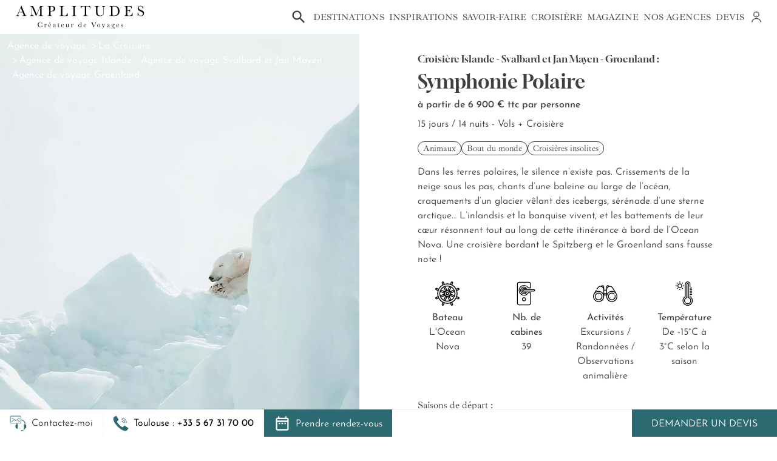

--- FILE ---
content_type: text/html; charset=UTF-8
request_url: https://www.amplitudes.com/voyage/europe-arctique/groenland-svalbard-et-jan-mayen-islande/grand-voyage-voyage-insolite/symphonie-polaire.html?utm_source=blog&utm_medium=la_brochure_de_voyage_2020_est_sortie&utm_campaign=blog_la_brochure_de_voyage_2020_est_sortie&utm_content=banquises_des_Iles_Arctiques
body_size: 23513
content:
<!doctype html>
<html lang="fr" xmlns:og="http://ogp.me/ns#">
<head>
	<meta charset="utf-8">
	<link rel="preconnect" href="https://www.googletagmanager.com" crossorigin="">
	<link rel="preconnect" href="https://www.google-analytics.com" crossorigin="">
	<link rel="preconnect" href="https://connect.facebook.net" crossorigin="">
	<link rel="preconnect" href="https://www.facebook.com" crossorigin="">
	<link rel="preconnect" href="https://doubleclick.net" crossorigin="">
	<link rel="preconnect" href="https://amplitudes.containers.piwik.pro" crossorigin="">
	<link rel="preconnect" href="https://region1.analytics.google.com" crossorigin="">
	<link rel="preconnect" href="https://amplitudes.piwik.pro" crossorigin="">
	<link rel="preconnect" href="https://use.typekit.net/" crossorigin="">

    <!-- Google Tag Manager -->
    <script>(function(w,d,s,l,i){w[l]=w[l]||[];w[l].push({'gtm.start':
    new Date().getTime(),event:'gtm.js'});var f=d.getElementsByTagName(s)[0],
    j=d.createElement(s),dl=l!='dataLayer'?'&l='+l:'';j.async=true;j.src=
    '//www.googletagmanager.com/gtm.js?id='+i+dl;f.parentNode.insertBefore(j,f);
    })(window,document,'script','dataLayer','GTM-K34FPD');</script>
    <!-- End Google Tag Manager -->

	<link rel="preload" href="/css/bootstrap.min.css" as="style">
	<link rel="preload" href="/lib/inner/swiper.min.css" as="style">
	<link rel="preload" href="/css/programme_croisiere.min.css?v=V_1768982983" as="style">
	<link rel="preload" href="/fonts/ibarra-real-nova/ibarra-real-nova-variable.woff2" as="font" type="font/woff2" crossorigin>
	<link rel="preload" href="/fonts/ibarra-real-nova/ibarra-real-nova-italic-variable.woff2" as="font" type="font/woff2" crossorigin>
	<link rel="preload" href="/fonts/josefin/josefin-variable.woff2" as="font" type="font/woff2" crossorigin>
	<link rel="preload" href="/fonts/josefin/josefin-italic-variable.woff2" as="font" type="font/woff2" crossorigin>
	<link rel="preload" href="https://use.typekit.net/af/5c1f24/00000000000000007735b15d/30/l?primer=7cdcb44be4a7db8877ffa5c0007b8dd865b3bbc383831fe2ea177f62257a9191&fvd=n4&v=3" as="font" type="font/woff2" crossorigin>
	<link rel="preload" href="https://use.typekit.net/af/4975a4/00000000000000007735a9f2/30/l?primer=7cdcb44be4a7db8877ffa5c0007b8dd865b3bbc383831fe2ea177f62257a9191&fvd=n4&v=3" as="font" type="font/woff2" crossorigin>

	<link rel="preload" href="/lib/inner/jquery-3.7.1.min.js" as="script">
	<link rel="preload" href="/lib/inner/bootstrap.min.js" as="script">
	<link rel="preload" href="/lib/inner/swiper.min.js" as="script">
			<link rel="preload" href="https://www.amplitudes.com/images/naga2/uploads/Program/2020/01/06/4270/thumbs-1920/pano-circuit-svalbard-et-jan-mayen-islande-groenland-symphonie-polaire-WTD-20251104135136.webp" as="image" type="image/webp" />
	
	<!-- Required meta tags -->
	<meta name="viewport" content="width=device-width, initial-scale=1, shrink-to-fit=no">
	<meta http-equiv="X-UA-Compatible" content="IE=edge">

	<link href="/images/favicon.ico" rel="shortcut icon" type="image/x-icon">
	<meta http-equiv="content-type" content="text/html; charset=utf-8">

	
	<meta name="robots" content="index, follow">

	<meta name="copyright" content="Amplitudes agences de voyages.">
	<meta name="category" content="agence voyage">
	<meta name="author" content="https://www.amplitudes.com">

			<title>Croisière Spitzberg - Groenland | Symphonie Polaire</title>
		<meta name="title" content="Croisière Spitzberg - Groenland | Symphonie Polaire">
		<meta property="og:title" content="Croisière Spitzberg - Groenland | Symphonie Polaire" />
	
			<meta name="description" content="Partez pour une croisière du Spitzberg au Groenland. Découvrez des terres rares aux glaciers et fjords d&#039;exception durant cet itinéraire en Arctique.">
		<meta property="og:description" content="Partez pour une croisière du Spitzberg au Groenland. Découvrez des terres rares aux glaciers et fjords d&#039;exception durant cet itinéraire en Arctique." />
	
	<meta property="og:type" content="website">
	<meta property="og:locale" content="fr_FR">
	<meta property="og:url" content="https://www.amplitudes.com/voyage/europe-arctique/groenland-svalbard-et-jan-mayen-islande/grand-voyage-voyage-insolite/symphonie-polaire.html" />

			<meta property="og:image" content="https://www.amplitudes.com/images/naga2/uploads/Program/2020/01/06/4270/thumbs-375/pano-circuit-svalbard-et-jan-mayen-islande-groenland-symphonie-polaire-WTD-20251104135136.jpg" />
	
	<meta property="fb:app_id" content="236421269873326">
	<meta name="twitter:card" content="summary">
	<meta name="twitter:site" content="@AmplitudesV">

	<!-- Bootstrap CSS -->
    <link rel="stylesheet" href="/css/bootstrap.min.css?v=V_1768982983">
    <!-- Swiper CSS -->
    <link rel="stylesheet" href="/lib/inner/swiper.min.css?v=V_1768982983">
	<!-- Custom CSS -->
	<link rel="stylesheet" type="text/css" href="/css/programme_croisiere.min.css?v=V_1768982983">

	
	<!-- Canonical -->
			<link rel="canonical" href="https://www.amplitudes.com/voyage/europe-arctique/groenland-svalbard-et-jan-mayen-islande/grand-voyage-voyage-insolite/symphonie-polaire.html" />
	
	
	
	
	
    </head>
<body>

		<!-- Google Tag Manager -->
		<noscript><iframe src="//www.googletagmanager.com/ns.html?id=GTM-K34FPD"
		height="0" width="0" style="display:none;visibility:hidden"></iframe></noscript>
		<!-- End Google Tag Manager -->
<div class="container-fluid fixed-top sl-fixed" id="bottom-bar">
	<div class="d-flex h-100" id="gtm-bottom-bar">
		<div class="programme-infos py-2 px-2 px-xl-3 toggle-submenu d-none d-md-flex align-items-center justify-content-center" style="cursor:pointer;" data-bs-toggle="toggle-casque-enveloppe" id="gtm-contactez-moi">
			<figure class="float-left d-flex m-0 h-100">
				<img class="my-auto" src="/images/icons/casque_enveloppe.svg" width="28" height="28" alt="icone casque et enveloppe pour l'onglet contactez-moi">
			</figure>
			<div class="ps-2 contactez-moi">Contactez-moi</div>
			<div class="toggle-bottom" id="toggle-casque-enveloppe">
				<div class="row m-0">
					<div class="col-6 px-4 py-3">
						<form action="https://www.amplitudes.com/voyage/europe-arctique/groenland-svalbard-et-jan-mayen-islande/grand-voyage-voyage-insolite/symphonie-polaire.html" class="contactez-moi-form" id="formContactezMoi" method="post" accept-charset="utf-8">
<input type="hidden" name="frscsjit" value="986cedccb93eaaeba066a45da19e1bce" />                                      
							<div class="form-group text-center">
								<img class="mx-auto mb-2" src="/images/icons/casque.svg" width="38" height="38" alt="icone casque contactez-moi">
								<label for="phoneContactezMoi">Faites-vous rappeler par nos experts</label>
																<div class="form-row d-flex">
									<div class="form-group col-3">
										<label for="phoneIndicatifContactezMoi" class="position-absolute hidden-label">Indicatif téléphonique</label>
										<input type="text" name="6970b697d426a_indicatif" class="form-control w-100" autocomplete="nope" id="phoneIndicatifContactezMoi" value="+33" required>
									</div>
									<div class="form-group col-9">
										<input type="text" name="6970b697d426a" class="form-control w-100" placeholder="Numéro de téléphone" autocomplete="nope" id="phoneContactezMoi" required>
									</div>
								</div>
								<div class="form-row row my-3">
									<div class="col-12">
										<label>Quand souhaitez-vous être appelé&nbsp;?</label>
									</div>
									<div class="col-6">
										<label for="jourDeRappel" class="position-absolute hidden-label">Jour de rappel</label>
										<select name="rappel_journee" id="jourDeRappel" class="custom-select form-select" required>
											<option value="indifférent">Indifférent</option>
											<option value="lundi">Lundi</option>
											<option value="mardi">Mardi</option>
											<option value="mercredi">Mercredi</option>
											<option value="jeudi">Jeudi</option>
											<option value="vendredi">Vendredi</option>
											<option value="samedi">Samedi</option>
										</select>
									</div>
									<div class="col-6">
										<label for="heureDeRappel" class="position-absolute hidden-label">Heure de rappel</label>
										<select name="rappel_demi_journee" id="heureDeRappel" class="custom-select form-select" required>
											<option value="indifférent">Indifférent</option>
											<option value="matin">Matin</option>
											<option value="après-midi">Après-midi</option>
										</select>
									</div>
								</div>
								<input type="button" id="submitContactezMoi" class="btn btn-primary-amplitudes-1 w-100" value="Appelez-moi">
							</div>
						</form>
					</div>
					<div class="col-6 px-4 py-3 bg-cyan-light">
						<form action="https://www.amplitudes.com/voyage/europe-arctique/groenland-svalbard-et-jan-mayen-islande/grand-voyage-voyage-insolite/symphonie-polaire.html" class="newsletter-form" id="gtm-bottom-bar-newsletter" method="post" accept-charset="utf-8">
<input type="hidden" name="frscsjit" value="986cedccb93eaaeba066a45da19e1bce" />                                                                     
							<div class="form-group text-center">
								<img class="mx-auto mb-2" src="/images/icons/enveloppe.svg" width="38" height="38" alt="icone enveloppe pour la newsletter">
								<label class="blank">Voyages thématiques, itinéraires originaux et conseils exclusifs... Recevez notre newsletter</label>
								<input type="email" name="email_newsletter" class="newsletter-email form-control mb-3 w-100" placeholder="Adresse email" autocomplete="off" required>
								<input type="submit" class="btn  btn-primary-amplitudes-1 w-100" value="Je m'inscris">
							</div>
						</form>
					</div>
				</div>
			</div>
		</div>
		<div class="programme-infos py-2 px-2 px-xl-3 toggle-submenu btn-phone d-flex align-items-center justify-content-center" data-bs-toggle="toggle-phone" id="gtm-call-phone">
			<a class="btn-call d-flex align-items-center justify-content-center" id="gtm-call-phone-btn-mobile" href="tel:
						    						+33567317000
						" role="button">
				<figure class="float-left d-flex m-0 h-100">
					<img class="my-auto" src="/images/icons/phone.svg" width="26" height="26" alt="icone téléphone">
				</figure>
				<div class="nowrap ps-md-2 contactez-moi">
					<div class="d-none d-md-block"><span class="city">
													Toulouse
												</span>: <span class="phone">
						    						+33 5 67 31 70 00
												</span>
					</div>
				</div>
			</a>
			<div class="toggle-bottom" id="toggle-phone">
				<a class="dropdown-item gtm-call-phone-item mt-1 px-2 py-1" href="#" data-city="Paris" data-phone="+33 1 44 50 18 58">Paris<br><span class="color-cyan">+33 1 44 50 18 58</span></a>
				<a class="dropdown-item gtm-call-phone-item px-2 py-1" href="#" data-city="Toulouse" data-phone="+33 5 67 31 70 00">Toulouse<br><span class="color-cyan">+33 5 67 31 70 00</span></a>
				<a class="dropdown-item gtm-call-phone-item px-2 py-1" href="#" data-city="Asie et Croisières" data-phone="+33 5 67 31 70 88">Asie et Croisières<br><span class="color-cyan">+33 5 67 31 70 88</span></a>
			</div>
		</div>
		<div class="prendre-rdv-container py-2 px-2 px-xl-3 toggle-submenu d-none d-lg-block" style="cursor:pointer;" data-bs-toggle="toggle-casque-enveloppe" id="gtm-prendre-rdv">
			<a href="https://www.amplitudes.com/rendez-vous.html" class="d-flex align-items-center justify-content-items h-100">
			<figure class="float-left d-flex m-0 h-100">
				<img class="my-auto" src="/images/icons/date_range_white.svg" width="28" height="28" alt="icone calendrier">
			</figure>
			<div class="ps-2 prendre-rdv">Prendre rendez-vous</div>
			</a>
		</div>

		<div class="flex-grow-1 bg-white"></div>
		<a
			href="https://www.amplitudes.com/agence-de-voyages/toulouse/paris/demande-devis-sur-mesure.html"
			class="demander-un-devis nowrap d-flex justify-content-center align-items-center" id="gtm-bottom-bar-devis"
		>
			Demander un devis
		</a>
	</div>
</div>

    <div class="container-nav">
        <!-- SEARCH -->

<ul class="list-unstyled d-none search-results search-results-navbar"></ul>
<ul class="list-unstyled d-none search-results search-results-main"></ul>

<div class="container-search-main d-none">
    <input type="text" class="form-control search-bar-main"
           placeholder="Où souhaitez-vous partir ?" autocomplete="off">
    <button type="button" class="close search-bar-main-close">
        <span>&times;</span>
    </button>
</div>

<!-- NAVBAR -->


<nav class="navbar navbar-expand-lg navbar-light align-items-stretch fixed-top
         white   in-container "
     id="navbar">
    <button class="navbar-toggler toggle-sidebar ms-n3" type="button" data-bs-toggle="collapse" data-bs-target="#navbar-menu" aria-controls="navbar-menu" aria-expanded="false" id="gtm-toggle-sidebar" aria-label="Menu">
        <span class="navbar-toggler-icon"></span>
    </button>
    <a href="https://www.amplitudes.com/" class="navbar-logo svg d-flex" id="gtm-logo-amplitudes">
        <img class="mr-auto" src="/images/logos/logo_amplitudes.svg" alt="logo Amplitudes">
    </a>
    <button class="navbar-toggler toggle-search me-n3" type="button" id="gtm-toggle-search-loupe" aria-label="Recherche">
        <span class="navbar-toggler-icon"></span>
    </button>
    <input type="text" placeholder="Rechercher" class="search-bar search-bar-navbar d-lg-none">

    <div class="collapse navbar-collapse align-items-lg-stretch" id="navbar-menu">
        <ul class="navbar-nav ml-auto justify-content-lg-end w-100" id="gtm-navbar">
            <li class="nav-item d-none d-lg-flex align-items-center mr-n3" id="search-bar-main-loupe" style="">
                <a class="search-bar-main-toggle" id="gtm-search-bar-main" href="#" role="button">
                    <img src="/images/icons/loupe_search_navbar.svg" width="28" height="28"
                         alt="icone de loupe pour la barre de recherche">
                </a>
            </li>
            
                
                    <li class="nav-item dropdown d-flex align-items-center">
                        <a class="nav-link dropdown-toggle" href="#" role="button" data-bs-toggle="dropdown">
                            Destinations
                        </a>
                        <div class="dropdown-menu py-lg-0" id="destinations">
                            <div class="container px-lg-0 pb-3">
                                <button class="return-button d-lg-none">Retour</button>
                                <p class="nav-link mb-2 d-lg-none">Destinations</p>
                                <div class="row">
                                    <div class="col-12 col-continents">
                                                                                                                    <button class="dropdown-header collapsed px-4 px-lg-0 " type="button" data-bs-toggle="collapse" data-bs-target="#collapseDestinations0" aria-expanded="false" aria-controls="collapseDestinations0">
                                            Afrique
                                        </button>
                                        <div class="collapse d-lg-block px-4 px-lg-0 h-lg-auto " id="collapseDestinations0">
                                                                                            <a class="gtm-navbar-item dropdown-item "
                                                   href="https://www.amplitudes.com/voyage-afrique-du-sud/circuit-afrique-du-sud/sejour-afrique-du-sud/afrique-du-sud.html" >
                                                    Afrique du sud
                                                </a>
                                                                                            <a class="gtm-navbar-item dropdown-item "
                                                   href="https://www.amplitudes.com/voyage-botswana/circuit-botswana/sejour-botswana/botswana.html" >
                                                    Botswana
                                                </a>
                                                                                            <a class="gtm-navbar-item dropdown-item "
                                                   href="https://www.amplitudes.com/voyage-kenya/circuit-kenya/sejour-kenya/kenya.html" >
                                                    Kenya
                                                </a>
                                                                                            <a class="gtm-navbar-item dropdown-item "
                                                   href="https://www.amplitudes.com/voyage-maroc/circuit-maroc/sejour-maroc/maroc.html" >
                                                    Maroc
                                                </a>
                                                                                            <a class="gtm-navbar-item dropdown-item "
                                                   href="https://www.amplitudes.com/voyage-mozambique/circuit-mozambique/sejour-mozambique/mozambique.html" >
                                                    Mozambique
                                                </a>
                                                                                            <a class="gtm-navbar-item dropdown-item "
                                                   href="https://www.amplitudes.com/voyage-namibie/circuit-namibie/sejour-namibie/namibie.html" >
                                                    Namibie
                                                </a>
                                                                                            <a class="gtm-navbar-item dropdown-item "
                                                   href="https://www.amplitudes.com/voyage-ouganda/circuit-ouganda/sejour-ouganda/ouganda.html" >
                                                    Ouganda
                                                </a>
                                                                                            <a class="gtm-navbar-item dropdown-item "
                                                   href="https://www.amplitudes.com/voyage-rwanda/circuit-rwanda/sejour-rwanda/rwanda.html" >
                                                    Rwanda
                                                </a>
                                                                                            <a class="gtm-navbar-item dropdown-item "
                                                   href="https://www.amplitudes.com/voyage-senegal/circuit-senegal/sejour-senegal/senegal.html" >
                                                    Sénégal
                                                </a>
                                                                                            <a class="gtm-navbar-item dropdown-item "
                                                   href="https://www.amplitudes.com/voyage-tanzanie/circuit-tanzanie/sejour-tanzanie/tanzanie.html" >
                                                    Tanzanie
                                                </a>
                                                                                            <a class="gtm-navbar-item dropdown-item "
                                                   href="https://www.amplitudes.com/voyage-zambie/circuit-zambie/sejour-zambie/zambie.html" >
                                                    Zambie
                                                </a>
                                                                                            <a class="gtm-navbar-item dropdown-item "
                                                   href="https://www.amplitudes.com/voyage-zanzibar/circuit-zanzibar/sejour-zanzibar/zanzibar.html" >
                                                    Zanzibar
                                                </a>
                                                                                            <a class="gtm-navbar-item dropdown-item  pb-lg-4 "
                                                   href="https://www.amplitudes.com/voyage-zimbabwe/circuit-zimbabwe/sejour-zimbabwe/zimbabwe.html" >
                                                    Zimbabwe
                                                </a>
                                                                                                                                        <a class="gtm-navbar-item dropdown-item see-all-link d-lg-none pb-4" href="https://www.amplitudes.com/voyage-afrique/destination-afrique/circuit-afrique/sejour-afrique/afrique.html">
                                                    Tout voir
                                                </a>
                                                                                    </div>
                                                                                                                    <button class="dropdown-header collapsed px-4 px-lg-0 " type="button" data-bs-toggle="collapse" data-bs-target="#collapseDestinations1" aria-expanded="false" aria-controls="collapseDestinations1">
                                            Amérique du Nord
                                        </button>
                                        <div class="collapse d-lg-block px-4 px-lg-0 h-lg-auto no-brake-inside" id="collapseDestinations1">
                                                                                            <a class="gtm-navbar-item dropdown-item "
                                                   href="https://www.amplitudes.com/voyage-canada/circuit-canada/sejour-canada/canada.html" >
                                                    Canada
                                                </a>
                                                                                            <a class="gtm-navbar-item dropdown-item "
                                                   href="https://www.amplitudes.com/voyage-etats-unis/circuit-etats-unis/sejour-etats-unis/etats-unis.html" >
                                                    États-Unis
                                                </a>
                                                                                            <a class="gtm-navbar-item dropdown-item  pb-lg-4 "
                                                   href="https://www.amplitudes.com/voyage-quebec/circuit-quebec/sejour-quebec/quebec.html" >
                                                    Québec
                                                </a>
                                                                                                                                        <a class="gtm-navbar-item dropdown-item see-all-link d-lg-none pb-4" href="https://www.amplitudes.com/voyage-amerique-du-nord/destination-amerique-du-nord/circuit-amerique-du-nord/sejour-amerique-du-nord/amerique-du-nord.html">
                                                    Tout voir
                                                </a>
                                                                                    </div>
                                                                                                                    <button class="dropdown-header collapsed px-4 px-lg-0 " type="button" data-bs-toggle="collapse" data-bs-target="#collapseDestinations2" aria-expanded="false" aria-controls="collapseDestinations2">
                                            Amérique Latine
                                        </button>
                                        <div class="collapse d-lg-block px-4 px-lg-0 h-lg-auto " id="collapseDestinations2">
                                                                                            <a class="gtm-navbar-item dropdown-item "
                                                   href="https://www.amplitudes.com/voyage-argentine/circuit-argentine/sejour-argentine/argentine.html" >
                                                    Argentine
                                                </a>
                                                                                            <a class="gtm-navbar-item dropdown-item "
                                                   href="https://www.amplitudes.com/voyage-belize/circuit-belize/sejour-belize/belize.html" >
                                                    Belize
                                                </a>
                                                                                            <a class="gtm-navbar-item dropdown-item "
                                                   href="https://www.amplitudes.com/voyage-bolivie/circuit-bolivie/sejour-bolivie/bolivie.html" >
                                                    Bolivie
                                                </a>
                                                                                            <a class="gtm-navbar-item dropdown-item "
                                                   href="https://www.amplitudes.com/voyage-bresil/circuit-bresil/sejour-bresil/bresil.html" >
                                                    Brésil
                                                </a>
                                                                                            <a class="gtm-navbar-item dropdown-item "
                                                   href="https://www.amplitudes.com/voyage-chili/circuit-chili/sejour-chili/chili.html" >
                                                    Chili
                                                </a>
                                                                                            <a class="gtm-navbar-item dropdown-item "
                                                   href="https://www.amplitudes.com/voyage-colombie/circuit-colombie/sejour-colombie/colombie.html" >
                                                    Colombie
                                                </a>
                                                                                            <a class="gtm-navbar-item dropdown-item "
                                                   href="https://www.amplitudes.com/voyage-costa-rica/circuit-costa-rica/sejour-costa-rica/costa-rica.html" >
                                                    Costa Rica
                                                </a>
                                                                                            <a class="gtm-navbar-item dropdown-item "
                                                   href="https://www.amplitudes.com/voyage-equateur/circuit-equateur/sejour-equateur/equateur.html" >
                                                    Equateur
                                                </a>
                                                                                            <a class="gtm-navbar-item dropdown-item "
                                                   href="https://www.amplitudes.com/voyage-mexique/circuit-mexique/sejour-mexique/mexique.html" >
                                                    Mexique
                                                </a>
                                                                                            <a class="gtm-navbar-item dropdown-item "
                                                   href="https://www.amplitudes.com/voyage-panama/circuit-panama/sejour-panama/panama.html" >
                                                    Panama
                                                </a>
                                                                                            <a class="gtm-navbar-item dropdown-item  pb-lg-4 "
                                                   href="https://www.amplitudes.com/voyage-perou/circuit-perou/sejour-perou/perou.html" >
                                                    Pérou
                                                </a>
                                                                                                                                        <a class="gtm-navbar-item dropdown-item see-all-link d-lg-none pb-4" href="https://www.amplitudes.com/voyage-amerique-latine/destination-amerique-latine/circuit-amerique-latine/sejour-amerique-latine/amerique-latine.html">
                                                    Tout voir
                                                </a>
                                                                                    </div>
                                                                                                                    <button class="dropdown-header collapsed px-4 px-lg-0 " type="button" data-bs-toggle="collapse" data-bs-target="#collapseDestinations3" aria-expanded="false" aria-controls="collapseDestinations3">
                                            Asie
                                        </button>
                                        <div class="collapse d-lg-block px-4 px-lg-0 h-lg-auto " id="collapseDestinations3">
                                                                                            <a class="gtm-navbar-item dropdown-item "
                                                   href="https://www.amplitudes.com/voyage-bhoutan/circuit-bhoutan/sejour-bhoutan/bhoutan.html" >
                                                    Bhoutan
                                                </a>
                                                                                            <a class="gtm-navbar-item dropdown-item "
                                                   href="https://www.amplitudes.com/voyage-bali/circuit-bali/sejour-bali/bali.html" >
                                                    Bali
                                                </a>
                                                                                            <a class="gtm-navbar-item dropdown-item "
                                                   href="https://www.amplitudes.com/voyage-cambodge/circuit-cambodge/sejour-cambodge/cambodge.html" >
                                                    Cambodge
                                                </a>
                                                                                            <a class="gtm-navbar-item dropdown-item "
                                                   href="https://www.amplitudes.com/voyage-chine/circuit-chine/sejour-chine/chine.html" >
                                                    Chine
                                                </a>
                                                                                            <a class="gtm-navbar-item dropdown-item "
                                                   href="https://www.amplitudes.com/voyage-coree-du-sud/circuit-coree-du-sud/sejour-coree-du-sud/coree-du-sud.html" >
                                                    Corée du Sud
                                                </a>
                                                                                            <a class="gtm-navbar-item dropdown-item "
                                                   href="https://www.amplitudes.com/voyage-inde/circuit-inde/sejour-inde/inde.html" >
                                                    Inde
                                                </a>
                                                                                            <a class="gtm-navbar-item dropdown-item "
                                                   href="https://www.amplitudes.com/voyage-indonesie/circuit-indonesie/sejour-indonesie/indonesie.html" >
                                                    Indonésie
                                                </a>
                                                                                            <a class="gtm-navbar-item dropdown-item "
                                                   href="https://www.amplitudes.com/voyage-japon/circuit-japon/sejour-japon/japon.html" >
                                                    Japon
                                                </a>
                                                                                            <a class="gtm-navbar-item dropdown-item "
                                                   href="https://www.amplitudes.com/voyage-laos/circuit-laos/sejour-laos/laos.html" >
                                                    Laos
                                                </a>
                                                                                            <a class="gtm-navbar-item dropdown-item "
                                                   href="https://www.amplitudes.com/voyage-mongolie/circuit-mongolie/sejour-mongolie/mongolie.html" >
                                                    Mongolie
                                                </a>
                                                                                            <a class="gtm-navbar-item dropdown-item "
                                                   href="https://www.amplitudes.com/voyage-nepal/circuit-nepal/sejour-nepal/nepal.html" >
                                                    Népal
                                                </a>
                                                                                            <a class="gtm-navbar-item dropdown-item "
                                                   href="https://www.amplitudes.com/voyage-ouzbekistan/circuit-ouzbekistan/sejour-ouzbekistan/ouzbekistan.html" >
                                                    Ouzbékistan
                                                </a>
                                                                                            <a class="gtm-navbar-item dropdown-item "
                                                   href="https://www.amplitudes.com/voyage-sri-lanka/circuit-sri-lanka/sejour-sri-lanka/sri-lanka.html" >
                                                    Sri Lanka
                                                </a>
                                                                                            <a class="gtm-navbar-item dropdown-item "
                                                   href="https://www.amplitudes.com/voyage-taiwan/circuit-taiwan/sejour-taiwan/taiwan.html" >
                                                    Taïwan
                                                </a>
                                                                                            <a class="gtm-navbar-item dropdown-item "
                                                   href="https://www.amplitudes.com/voyage-thailande/circuit-thailande/sejour-thailande/thailande.html" >
                                                    Thaïlande
                                                </a>
                                                                                            <a class="gtm-navbar-item dropdown-item  pb-lg-4 "
                                                   href="https://www.amplitudes.com/voyage-vietnam/circuit-vietnam/sejour-vietnam/vietnam.html" >
                                                    Vietnam
                                                </a>
                                                                                                                                        <a class="gtm-navbar-item dropdown-item see-all-link d-lg-none pb-4" href="https://www.amplitudes.com/voyage-asie/destination-asie/circuit-asie/sejour-asie/asie.html">
                                                    Tout voir
                                                </a>
                                                                                    </div>
                                                                                                                    <button class="dropdown-header collapsed px-4 px-lg-0 " type="button" data-bs-toggle="collapse" data-bs-target="#collapseDestinations4" aria-expanded="false" aria-controls="collapseDestinations4">
                                            Europe
                                        </button>
                                        <div class="collapse d-lg-block px-4 px-lg-0 h-lg-auto " id="collapseDestinations4">
                                                                                            <a class="gtm-navbar-item dropdown-item "
                                                   href="https://www.amplitudes.com/voyage-croatie/circuit-croatie/sejour-croatie/croatie.html" >
                                                    Croatie
                                                </a>
                                                                                            <a class="gtm-navbar-item dropdown-item "
                                                   href="https://www.amplitudes.com/voyage-danemark/circuit-danemark/sejour-danemark/danemark.html" >
                                                    Danemark
                                                </a>
                                                                                            <a class="gtm-navbar-item dropdown-item "
                                                   href="https://www.amplitudes.com/voyage-ecosse/circuit-ecosse/sejour-ecosse/ecosse.html" >
                                                    Ecosse
                                                </a>
                                                                                            <a class="gtm-navbar-item dropdown-item "
                                                   href="https://www.amplitudes.com/voyage-espagne/circuit-espagne/sejour-espagne/espagne.html" >
                                                    Espagne
                                                </a>
                                                                                            <a class="gtm-navbar-item dropdown-item "
                                                   href="https://www.amplitudes.com/voyage-finlande/circuit-finlande/sejour-finlande/finlande.html" >
                                                    Finlande
                                                </a>
                                                                                            <a class="gtm-navbar-item dropdown-item "
                                                   href="https://www.amplitudes.com/voyage-georgie/circuit-georgie/sejour-georgie/georgie.html" >
                                                    Géorgie
                                                </a>
                                                                                            <a class="gtm-navbar-item dropdown-item "
                                                   href="https://www.amplitudes.com/voyage-grece/circuit-grece/sejour-grece/grece.html" >
                                                    Grèce
                                                </a>
                                                                                            <a class="gtm-navbar-item dropdown-item "
                                                   href="https://www.amplitudes.com/voyage-groenland/circuit-groenland/sejour-groenland/groenland.html" >
                                                    Groenland
                                                </a>
                                                                                            <a class="gtm-navbar-item dropdown-item "
                                                   href="https://www.amplitudes.com/voyage-irlande/circuit-irlande/sejour-irlande/irlande.html" >
                                                    Irlande
                                                </a>
                                                                                            <a class="gtm-navbar-item dropdown-item "
                                                   href="https://www.amplitudes.com/voyage-islande/circuit-islande/sejour-islande/islande.html" >
                                                    Islande
                                                </a>
                                                                                            <a class="gtm-navbar-item dropdown-item "
                                                   href="https://www.amplitudes.com/voyage-italie/circuit-italie/sejour-italie/italie.html" >
                                                    Italie
                                                </a>
                                                                                            <a class="gtm-navbar-item dropdown-item "
                                                   href="https://www.amplitudes.com/voyage-norvege/circuit-norvege/sejour-norvege/norvege.html" >
                                                    Norvège
                                                </a>
                                                                                            <a class="gtm-navbar-item dropdown-item "
                                                   href="https://www.amplitudes.com/voyage-portugal/circuit-portugal/sejour-portugal/portugal.html" >
                                                    Portugal
                                                </a>
                                                                                            <a class="gtm-navbar-item dropdown-item "
                                                   href="https://www.amplitudes.com/voyage-suede/circuit-suede/sejour-suede/suede.html" >
                                                    Suède
                                                </a>
                                                                                            <a class="gtm-navbar-item dropdown-item  pb-lg-4 "
                                                   href="https://www.amplitudes.com/voyage-turquie/circuit-turquie/sejour-turquie/turquie.html" >
                                                    Turquie
                                                </a>
                                                                                                                                        <a class="gtm-navbar-item dropdown-item see-all-link d-lg-none pb-4" href="https://www.amplitudes.com/voyage-europe/destination-europe/circuit-europe/sejour-europe/europe.html">
                                                    Tout voir
                                                </a>
                                                                                    </div>
                                                                                                                    <button class="dropdown-header collapsed px-4 px-lg-0 " type="button" data-bs-toggle="collapse" data-bs-target="#collapseDestinations5" aria-expanded="false" aria-controls="collapseDestinations5">
                                            Îles
                                        </button>
                                        <div class="collapse d-lg-block px-4 px-lg-0 h-lg-auto " id="collapseDestinations5">
                                                                                            <a class="gtm-navbar-item dropdown-item "
                                                   href="https://www.amplitudes.com/voyage-canaries/circuit-canaries/sejour-canaries/canaries.html" >
                                                    Canaries
                                                </a>
                                                                                            <a class="gtm-navbar-item dropdown-item "
                                                   href="https://www.amplitudes.com/voyage-cap-vert/circuit-cap-vert/sejour-cap-vert/cap-vert.html" >
                                                    Cap-Vert
                                                </a>
                                                                                            <a class="gtm-navbar-item dropdown-item "
                                                   href="https://www.amplitudes.com/voyage-guadeloupe/circuit-guadeloupe/sejour-guadeloupe/guadeloupe.html" >
                                                    Guadeloupe
                                                </a>
                                                                                            <a class="gtm-navbar-item dropdown-item "
                                                   href="https://www.amplitudes.com/voyage-ile-maurice/circuit-ile-maurice/sejour-ile-maurice/ile-maurice.html" >
                                                    Ile Maurice
                                                </a>
                                                                                            <a class="gtm-navbar-item dropdown-item "
                                                   href="https://www.amplitudes.com/voyage-jamaique/circuit-jamaique/sejour-jamaique/jamaique.html" >
                                                    Jamaïque
                                                </a>
                                                                                            <a class="gtm-navbar-item dropdown-item "
                                                   href="https://www.amplitudes.com/voyage-maldives/circuit-maldives/sejour-maldives/maldives.html" >
                                                    Maldives
                                                </a>
                                                                                            <a class="gtm-navbar-item dropdown-item "
                                                   href="https://www.amplitudes.com/voyage-martinique/circuit-martinique/sejour-martinique/martinique.html" >
                                                    Martinique
                                                </a>
                                                                                            <a class="gtm-navbar-item dropdown-item "
                                                   href="https://www.amplitudes.com/voyage-polynesie-francaise/circuit-polynesie-francaise/sejour-polynesie-francaise/polynesie-francaise.html" >
                                                    Polynésie française
                                                </a>
                                                                                            <a class="gtm-navbar-item dropdown-item "
                                                   href="https://www.amplitudes.com/voyage-republique-dominicaine/circuit-republique-dominicaine/sejour-republique-dominicaine/republique-dominicaine.html" >
                                                    République dominicaine
                                                </a>
                                                                                            <a class="gtm-navbar-item dropdown-item "
                                                   href="https://www.amplitudes.com/voyage-reunion/circuit-reunion/sejour-reunion/reunion.html" >
                                                    Réunion
                                                </a>
                                                                                            <a class="gtm-navbar-item dropdown-item "
                                                   href="https://www.amplitudes.com/voyage-sainte-lucie/circuit-sainte-lucie/sejour-sainte-lucie/sainte-lucie.html" >
                                                    Sainte-Lucie
                                                </a>
                                                                                            <a class="gtm-navbar-item dropdown-item  pb-lg-4 "
                                                   href="https://www.amplitudes.com/voyage-seychelles/circuit-seychelles/sejour-seychelles/seychelles.html" >
                                                    Seychelles
                                                </a>
                                                                                                                                        <a class="gtm-navbar-item dropdown-item see-all-link d-lg-none pb-4" href="https://www.amplitudes.com/voyage-iles/destination-iles/circuit-iles/sejour-iles/iles.html">
                                                    Tout voir
                                                </a>
                                                                                    </div>
                                                                                                                    <button class="dropdown-header collapsed px-4 px-lg-0 " type="button" data-bs-toggle="collapse" data-bs-target="#collapseDestinations6" aria-expanded="false" aria-controls="collapseDestinations6">
                                            Moyen-Orient
                                        </button>
                                        <div class="collapse d-lg-block px-4 px-lg-0 h-lg-auto no-brake-inside" id="collapseDestinations6">
                                                                                            <a class="gtm-navbar-item dropdown-item "
                                                   href="https://www.amplitudes.com/voyage-arabie-saoudite/circuit-arabie-saoudite/sejour-arabie-saoudite/arabie-saoudite.html" >
                                                    Arabie saoudite
                                                </a>
                                                                                            <a class="gtm-navbar-item dropdown-item "
                                                   href="https://www.amplitudes.com/voyage-egypte/circuit-egypte/sejour-egypte/egypte.html" >
                                                    Egypte
                                                </a>
                                                                                            <a class="gtm-navbar-item dropdown-item "
                                                   href="https://www.amplitudes.com/voyage-emirats-arabes-unis/circuit-emirats-arabes-unis/sejour-emirats-arabes-unis/emirats-arabes-unis.html" >
                                                    Emirats arabes unis
                                                </a>
                                                                                            <a class="gtm-navbar-item dropdown-item "
                                                   href="https://www.amplitudes.com/voyage-jordanie/circuit-jordanie/sejour-jordanie/jordanie.html" >
                                                    Jordanie
                                                </a>
                                                                                            <a class="gtm-navbar-item dropdown-item  pb-lg-4 "
                                                   href="https://www.amplitudes.com/voyage-oman/circuit-oman/sejour-oman/oman.html" >
                                                    Oman
                                                </a>
                                                                                                                                        <a class="gtm-navbar-item dropdown-item see-all-link d-lg-none pb-4" href="https://www.amplitudes.com/voyage-moyen-orient/destination-moyen-orient/circuit-moyen-orient/sejour-moyen-orient/moyen-orient.html">
                                                    Tout voir
                                                </a>
                                                                                    </div>
                                                                                                                    <button class="dropdown-header collapsed px-4 px-lg-0 " type="button" data-bs-toggle="collapse" data-bs-target="#collapseDestinations7" aria-expanded="false" aria-controls="collapseDestinations7">
                                            Océanie
                                        </button>
                                        <div class="collapse d-lg-block px-4 px-lg-0 h-lg-auto no-brake-inside" id="collapseDestinations7">
                                                                                            <a class="gtm-navbar-item dropdown-item "
                                                   href="https://www.amplitudes.com/voyage-australie/circuit-australie/sejour-australie/australie.html" >
                                                    Australie
                                                </a>
                                                                                            <a class="gtm-navbar-item dropdown-item  pb-lg-4 "
                                                   href="https://www.amplitudes.com/voyage-nouvelle-zelande/circuit-nouvelle-zelande/sejour-nouvelle-zelande/nouvelle-zelande.html" >
                                                    Nouvelle-Zélande
                                                </a>
                                                                                                                                        <a class="gtm-navbar-item dropdown-item see-all-link d-lg-none pb-4" href="https://www.amplitudes.com/voyage-oceanie/destination-oceanie/circuit-oceanie/sejour-oceanie/oceanie.html">
                                                    Tout voir
                                                </a>
                                                                                    </div>
                                                                                                                    <button class="dropdown-header collapsed px-4 px-lg-0 " type="button" data-bs-toggle="collapse" data-bs-target="#collapseDestinations8" aria-expanded="false" aria-controls="collapseDestinations8">
                                            Terres Polaires
                                        </button>
                                        <div class="collapse d-lg-block px-4 px-lg-0 h-lg-auto no-brake-inside" id="collapseDestinations8">
                                                                                            <a class="gtm-navbar-item dropdown-item "
                                                   href="https://www.amplitudes.com/voyage-arctique-svalbard/circuit-arctique-svalbard/sejour-arctique-svalbard/arctique-svalbard.html" >
                                                    Arctique
                                                </a>
                                                                                            <a class="gtm-navbar-item dropdown-item  pb-lg-4 "
                                                   href="https://www.amplitudes.com/voyage-antarctique/circuit-antarctique/sejour-antarctique/antarctique.html" >
                                                    Antarctique
                                                </a>
                                                                                                                                        <a class="gtm-navbar-item dropdown-item see-all-link d-lg-none pb-4" href="https://www.amplitudes.com/voyage-terres-polaires/destination-terres-polaires/circuit-terres-polaires/sejour-terres-polaires/terres-polaires.html">
                                                    Tout voir
                                                </a>
                                                                                    </div>
                                                                                                                    <button class="dropdown-header collapsed px-4 px-lg-0  pe-lg-none " type="button" data-bs-toggle="collapse" data-bs-target="#collapseDestinations9" aria-expanded="false" aria-controls="collapseDestinations9">
                                            Tours du monde
                                        </button>
                                        <div class="collapse d-lg-block px-4 px-lg-0 h-lg-auto no-brake-inside" id="collapseDestinations9">
                                                                                            <a class="gtm-navbar-item dropdown-item  pb-lg-4 "
                                                   href="https://www.amplitudes.com/tours-du-monde.html" >
                                                    Découvrez nos tours du monde
                                                </a>
                                                                                                                                </div>
                                                                                                                 </div>
                                    <div class="col-12 col-immanquables mt-3 mt-lg-0">
                                        <p class="dropdown-header px-4 px-lg-0 pe-lg-none">
                                            Nos Immanquables
                                        </p>
                                        <div class="img-link-grid d-grid gap-3 grid-tpl-col-2 grid-tpl-col-lg-1">
                                                                                            <a href="https://www.amplitudes.com/voyage/voyage-suede/circuit-suede/sejour-suede/au-fil-de-louest.html" class="img-link color-white text-shadow text-center d-flex flex-column align-items-center justify-content-center">
                                                    <img src="https://www.amplitudes.com/images/uploads/menu/Menu-Ouest-Suede1.webp" alt="lien Découvrez l&#039;ouest de la Suède" loading="lazy">
                                                    <span>Découvrez l&#039;ouest de la Suède</span>
                                                </a>
                                                                                    </div>
                                    </div>
                                </div>
                            </div>
                        </div>
                    </li>

                            
                
                    <li class="nav-item dropdown d-flex align-items-center">
                        <a class="nav-link dropdown-toggle" href="#" role="button" data-bs-toggle="dropdown">
                            Inspirations
                        </a>
                        <div class="dropdown-menu p-0" id="alacarte">
                            <div class="container px-lg-0">
                                <button class="return-button d-lg-none">Retour</button>
                                <p class="nav-link mb-2 d-lg-none">Inspirations</p>
                                <div class="row">
                                    <div class="col-lg-2-5">
                                                                                <button class="dropdown-header collapsed px-4 px-lg-0 pe-lg-none" type="button" data-bs-toggle="collapse" data-bs-target="#collapseInspirations0" aria-controls="collapseInspirations0">
                                            Quand partir&nbsp;?
                                        </button>
                                        <div class="collapse d-lg-block separator-lg px-4 px-lg-0" id="collapseInspirations0">
                                                                                            <a class="gtm-navbar-item dropdown-item"
                                                   href="https://www.amplitudes.com/quand-partir/saisons/ete.html" >
                                                    Voyage en été
                                                </a>
                                                                                            <a class="gtm-navbar-item dropdown-item"
                                                   href="https://www.amplitudes.com/quand-partir/saisons/automne.html" >
                                                    Voyage en automne
                                                </a>
                                                                                            <a class="gtm-navbar-item dropdown-item"
                                                   href="https://www.amplitudes.com/quand-partir/saisons/hiver.html" >
                                                    Voyage en hiver
                                                </a>
                                                                                            <a class="gtm-navbar-item dropdown-item"
                                                   href="https://www.amplitudes.com/quand-partir/saisons/printemps.html" >
                                                    Voyage au printemps
                                                </a>
                                                                                    </div>
                                                                                <button class="dropdown-header collapsed px-4 px-lg-0 pe-lg-none" type="button" data-bs-toggle="collapse" data-bs-target="#collapseInspirations1" aria-controls="collapseInspirations1">
                                            Avec qui partir&nbsp;?
                                        </button>
                                        <div class="collapse d-lg-block px-4 px-lg-0" id="collapseInspirations1">
                                                                                            <a class="gtm-navbar-item dropdown-item "
                                                   href="https://www.amplitudes.com/avec-qui-partir/voyage-en-couple.html" >
                                                    Voyage en couple
                                                </a>
                                                                                            <a class="gtm-navbar-item dropdown-item "
                                                   href="https://www.amplitudes.com/voyage-kids-friendly/agence-de-voyage-sur-mesure/circuit-kids-friendly/sejour-kids-friendly.html" >
                                                    Voyage kids-friendly
                                                </a>
                                                                                            <a class="gtm-navbar-item dropdown-item "
                                                   href="https://www.amplitudes.com/avec-qui-partir/voyage-entre-amis.html" >
                                                    Voyage entre amis
                                                </a>
                                                                                            <a class="gtm-navbar-item dropdown-item "
                                                   href="https://www.amplitudes.com/avec-qui-partir/voyage-en-petit-groupe.html" >
                                                    Voyage en petit groupe
                                                </a>
                                                                                            <a class="gtm-navbar-item dropdown-item pb-lg-0"
                                                   href="https://www.amplitudes.com/avec-qui-partir/voyage-en-solo.html" >
                                                    Voyage en solo
                                                </a>
                                                                                    </div>
                                    </div>
                                    <div class="col-lg-2-5">
                                                                                <button class="dropdown-header collapsed px-4 px-lg-0 pe-lg-none" type="button" data-bs-toggle="collapse" data-bs-target="#collapseInspirations2" aria-controls="collapseInspirations2">
                                            Comment ?
                                        </button>
                                        <div class="collapse d-lg-block separator-lg px-4 px-lg-0" id="collapseInspirations2">
                                                                                            <a class="gtm-navbar-item dropdown-item"
                                                   href="https://www.amplitudes.com/comment-partir/circuit-au-volant.html" >
                                                    Circuit au volant
                                                </a>
                                                                                            <a class="gtm-navbar-item dropdown-item"
                                                   href="https://www.amplitudes.com/comment-partir/circuit-chauffeur-guide.html" >
                                                    Circuit chauffeur &amp; guide
                                                </a>
                                                                                            <a class="gtm-navbar-item dropdown-item"
                                                   href="https://www.amplitudes.com/comment-partir/circuit-en-train.html" >
                                                    Circuit en train
                                                </a>
                                                                                            <a class="gtm-navbar-item dropdown-item"
                                                   href="https://www.amplitudes.com/comment-partir/safari.html"  style="color: #c37d5c" >
                                                    Safari
                                                </a>
                                                                                            <a class="gtm-navbar-item dropdown-item"
                                                   href="https://www.amplitudes.com/comment-partir/sejour-balneaire.html" >
                                                    Séjour balnéaire
                                                </a>
                                                                                            <a class="gtm-navbar-item dropdown-item"
                                                   href="https://www.amplitudes.com/comment-partir/city-break.html" >
                                                    City break
                                                </a>
                                                                                    </div>
                                                                                <button class="dropdown-header collapsed px-4 px-lg-0 pe-lg-none" type="button" data-bs-toggle="collapse" data-bs-target="#collapseInspirations3" aria-controls="collapseInspirations3">
                                            Quel thème ?
                                        </button>
                                        <div class="collapse d-lg-block px-4 px-lg-0" id="collapseInspirations3">
                                                                                            <a class="gtm-navbar-item dropdown-item pb-lg-0"
                                                   href="https://www.amplitudes.com/voyage-par-themes/agence-de-voyage-sur-mesure/circuit-par-themes/sejour-par-themes.html" >
                                                    Découvrez tous nos thèmes de voyage
                                                </a>
                                                                                    </div>
                                    </div>
                                    <div class="col-lg d-grid gap-3 inspiration-grid mt-3 mt-lg-0">
                                                                                                                            <a href="https://www.amplitudes.com/voyage-voyage-de-luxe/agence-de-voyage-sur-mesure/circuit-voyage-de-luxe/sejour-voyage-de-luxe.html" class="img-link color-white text-shadow text-center d-flex flex-column align-items-center justify-content-center">
                                                <img src="https://www.amplitudes.com/images/uploads/menu/Menu-Inspirations-Luxe.webp" alt="lien Voyage de luxe" loading="lazy">
                                                <span>Voyage de luxe</span>
                                            </a>
                                                                                                                                                                    <a href="https://www.amplitudes.com/voyage-voyages-de-noces/agence-de-voyage-sur-mesure/circuit-voyages-de-noces/sejour-voyages-de-noces.html" class="img-link color-white text-shadow text-center d-flex flex-column align-items-center justify-content-center">
                                                <img src="https://www.amplitudes.com/images/uploads/menu/Menu-Inspirations-Noces.webp" alt="lien Voyage de noces" loading="lazy">
                                                <span>Voyage de noces</span>
                                            </a>
                                                                                                                                                                    <a href="https://www.amplitudes.com/avec-qui-partir/voyage-en-famille.html" class="img-link color-white text-shadow text-center d-flex flex-column align-items-center justify-content-center">
                                                <img src="https://www.amplitudes.com/images/uploads/menu/Menu-Inspirations-Famille.webp" alt="lien Voyage en famille" loading="lazy">
                                                <span>Voyage en famille</span>
                                            </a>
                                                                                                                                                                    <a href="https://www.amplitudes.com/voyages-signature/agence-de-voyage-sur-mesure/sejours-signature.html" class="img-link voyage-signature-nav color-white text-shadow text-center d-flex flex-column align-items-center justify-content-center">
                                                <img src="https://www.amplitudes.com/images/uploads/menu/Menu-Inspirations-Signature2.webp" alt="lien Voyages Signature" loading="lazy">
                                                <span class="d-flex flex-column justify-content-center align-items-center">
                                                    <span class="title">Voyages Signature</span>
                                                    <span>Découvrez des circuits exclusifs, spécialement créés pour et par des amoureux du voyage</span>
                                                </span>
                                            </a>
                                                                            </div>
                                </div>
                            </div>
                        </div>
                    </li>
                            
                                    <li class="nav-item dropdown d-flex align-items-center">
                        <a class="nav-link dropdown-toggle" href="#" role="button" data-bs-toggle="dropdown">
                            Savoir-faire
                        </a>
                        <div class="dropdown-menu">
                            <div class="container px-lg-0">
                                <button class="return-button d-lg-none">Retour</button>
                                <p class="nav-link mb-2 d-lg-none">Savoir-faire</p>
                                <div class="row">
                                    <div class="offset-lg-1 col-lg-3-5 col-12 pb-3 pb-lg-0">
                                        <a href="https://www.amplitudes.com/agence-de-voyages/toulouse/paris/voyage-sur-mesure/sejours/circuits.html" class="img-link color-white text-shadow text-center d-flex flex-column align-items-center justify-content-center h-100">
                                            <img src="https://www.amplitudes.com/images/uploads/menu/qui-sommes-nous-menu.webp" alt="lien Qui sommes-nous" loading="lazy">
                                            <span>Qui sommes-nous</span>
                                        </a>
                                    </div>
                                    <div class="col-lg-6 col-12 img-link-grid d-grid grid-tpl-col-2 gap-3">
                                                                                                                                                                                                                    <a href="https://www.amplitudes.com/parrainage.html" class="img-link color-white text-shadow text-center d-flex flex-column align-items-center justify-content-center">
                                                <img src="https://www.amplitudes.com/images/uploads/menu/Menu-Amplitudes-parrainage.webp" alt="lien Parrainage" loading="lazy">
                                                <span>Parrainage</span>
                                            </a>
                                                                                                                                                                            <a href="https://www.amplitudes.com/cagnotte.html" class="img-link color-white text-shadow text-center d-flex flex-column align-items-center justify-content-center">
                                                <img src="https://www.amplitudes.com/images/uploads/menu/Menu-Amplitudes-cagnotte.webp" alt="lien Cagnotte en ligne" loading="lazy">
                                                <span>Cagnotte en ligne</span>
                                            </a>
                                                                                                                                                                            <a href="https://amplitudes.buybox.net" class="img-link color-white text-shadow text-center d-flex flex-column align-items-center justify-content-center">
                                                <img src="https://www.amplitudes.com/images/uploads/menu/Menu-Amplitudes-cadeaux21.webp" alt="lien Cartes cadeaux" loading="lazy">
                                                <span>Cartes cadeaux</span>
                                            </a>
                                                                                                                                                                            <a href="https://www.amplitudes.com/agence-de-voyages/toulouse/paris/amplitudes-createur-de-voyages/commander-brochure.html" class="img-link color-white text-shadow text-center d-flex flex-column align-items-center justify-content-center">
                                                <img src="https://www.amplitudes.com/images/uploads/menu/Menu-Amplitudes-brochure.webp" alt="lien Recevoir une brochure" loading="lazy">
                                                <span>Recevoir une brochure</span>
                                            </a>
                                                                                                                        </div>
                                </div>
                            </div>
                        </div>
                    </li>
                            
                                                            <li class="nav-item d-flex align-items-center">
                                                            <a class="nav-link gtm-navbar-item"                                 href="https://www.amplitudes.com/lacroisiere.html">Croisière</a>
                                                    </li>
                                                
                                                            <li class="nav-item d-flex align-items-center">
                                                            <a class="nav-link gtm-navbar-item magazine-item-nav"
                                    href="https://www.amplitudes.com/blog.html">Magazine</a>
                                                    </li>
                                                
                                                            <li class="nav-item d-flex align-items-center">
                                                            <a class="nav-link gtm-navbar-item"                                 href="https://www.amplitudes.com/agence-de-voyages/toulouse/paris/voyage-sur-mesure/sejours/circuits/nos-agences.html">Nos agences</a>
                                                    </li>
                                                
                                                            <li class="nav-item d-flex align-items-center">
                                                            <a class="nav-link devis-link gtm-navbar-item"
                                   href="https://www.amplitudes.com/agence-de-voyages/toulouse/paris/demande-devis-sur-mesure.html">Devis</a>
                                                    </li>
                                                                            <li class="nav-item d-flex align-items-center ml-lg-n2">
                    <button class="account-dropdown-toggle open-login d-flex" type="button" aria-label="Mon compte">
                        <i class="account-icon"></i><span class="d-lg-none pl-2">Se connecter</span>
                    </button>
                </li>
                    </ul>
    </div>
    </nav>

<form action="https://www.amplitudes.com/voyage/avis-voyageurs-agence-de-voyage-amplitudes.html" id="form_search_navbar" method="post" accept-charset="utf-8">
                                                  <input type="hidden" name="frscsjit" value="986cedccb93eaaeba066a45da19e1bce" />
<input type="hidden" name="select_pays" value>
</form>        <div class="container-fluid p-0 sl-fixed" id="navbar-infos">
	<div class="d-block d-md-flex h-100" id="gtm-navbar-infos">
		<div class="d-none d-xl-block bg-white">
			<figure class="programme-infos m-0 d-flex mt-1">
								<img class="m-auto" src="/images/icons/circuits/croisiere.svg" width="48" height="48" alt="icone type de circuit">
			</figure>
		</div>
		<div class="flex-md-grow-1">
			<div class="d-flex flex-column h-100 bg-white position-relative">
				<div class="title text-center text-md-start position-absolute w-100">
					Symphonie Polaire
				</div>
				<nav aria-label="breadcrumb" class="d-none d-md-block ps-3 pe-2 py-1 mt-4" id="breadcrumb-navbar">
					<ol class="breadcrumb p-0">
																					<li class="breadcrumb-item ps-2" >
									<a href="https://www.amplitudes.com/" class="breadcrumb-link-navbar"><span>Agence de voyage</span></a>

								</li>
																												<li class="breadcrumb-item ps-2" >
									<a href="https://www.amplitudes.com/lacroisiere.html" class="breadcrumb-link-navbar"><span>La Croisière</span></a>

								</li>
																												<li class="breadcrumb-item ps-2">
																													<a href="https://www.amplitudes.com/voyage-islande/circuit-islande/sejour-islande/islande.html" class="breadcrumb-link-navbar"><span>Agence de voyage Islande</span></a>
																			 - 										<a href="https://www.amplitudes.com/voyage-svalbard-et-jan-mayen/circuit-svalbard-et-jan-mayen/sejour-svalbard-et-jan-mayen/svalbard-et-jan-mayen.html" class="breadcrumb-link-navbar"><span>Agence de voyage Svalbard et Jan Mayen</span></a>
																			 - 										<a href="https://www.amplitudes.com/voyage-groenland/circuit-groenland/sejour-groenland/groenland.html" class="breadcrumb-link-navbar"><span>Agence de voyage Groenland</span></a>
									
								</li>
																		</ol>
				</nav>
			</div>
		</div>
		<div class="float-start float-md-none mt-4 mt-md-0 pt-1 pt-md-0 programme-infos d-flex">
			<div class="m-auto">
				<div class="d-none d-md-block nowrap">
					Durée
				</div>
				<div class="colored">
					15&nbsp;jours&nbsp;/&nbsp;14&nbsp;nuits
				</div>
			</div>
		</div>
		<div class="float-start float-md-none mt-4 mt-md-0 pt-1 pt-md-0 programme-infos d-flex">
			<div class="m-auto d-none d-md-block">
				<div class="nowrap">
																									à partir de
																						</div>
				<div>
																									<span class="colored">6 900 €</span>
																						</div>
			</div>
			<div class="m-auto d-md-none">
				<div class="nowrap">
																									à partir de : <span class="colored">6900 €</span>
																						</div>
			</div>
		</div>
		<div class="demander-un-devis d-none d-lg-block">
			<a href="https://www.amplitudes.com/agence-de-voyages/toulouse/paris/demande-devis-sur-mesure.html" class="d-flex" id="gtm-navbar-infos-devis-btn">
				<div class="m-auto">
					<span class="nowrap">demander un devis</span><br><span class="nowrap">pour ce voyage</span>
				</div>
			</a>
		</div>
	</div>
</div>
    </div>

<div id="main">
    <div id="content" class="clearfix no-pano">
        
            <div class="row mx-0">
        <div class="croisiere-main-img-container col-12 col-md-6 px-0 pe-lg-5">
            <img src="https://www.amplitudes.com/images/naga2/uploads/Program/2020/01/06/4270/thumbs-960/pano-circuit-svalbard-et-jan-mayen-islande-groenland-symphonie-polaire-WTD-20251104135136.webp"
                 srcset="https://www.amplitudes.com/images/naga2/uploads/Program/2020/01/06/4270/thumbs-375/pano-circuit-svalbard-et-jan-mayen-islande-groenland-symphonie-polaire-WTD-20251104135136.webp 375w, https://www.amplitudes.com/images/naga2/uploads/Program/2020/01/06/4270/thumbs-780/pano-circuit-svalbard-et-jan-mayen-islande-groenland-symphonie-polaire-WTD-20251104135136.webp 780w, https://www.amplitudes.com/images/naga2/uploads/Program/2020/01/06/4270/thumbs-960/pano-circuit-svalbard-et-jan-mayen-islande-groenland-symphonie-polaire-WTD-20251104135136.webp 1920w"
                 alt="Ours polaire sur un iceberg au Groenland" fetchpriority="high"
                 class="w-100"
            >
            				<nav aria-label="breadcrumb" class="container d-none d-md-block w-auto me-lg-5" id="breadcrumb">
					<ol class="breadcrumb p-0" vocab="https://schema.org/" typeof="BreadcrumbList">
																					<li class="breadcrumb-item pl-2" property="itemListElement" typeof="ListItem">
                                                                        <a property="item" typeof="WebPage" href="https://www.amplitudes.com/" class="breadcrumb-link"><span property="name">Agence de voyage</span></a>
                                    									<meta property="position" content="1">
								</li>
																												<li class="breadcrumb-item pl-2" property="itemListElement" typeof="ListItem">
                                                                        <a property="item" typeof="WebPage" href="https://www.amplitudes.com/lacroisiere.html" class="breadcrumb-link"><span property="name">La Croisière</span></a>
                                    									<meta property="position" content="2">
								</li>
																												<li class="breadcrumb-item text-light pl-2" property="itemListElement" typeof="ListItem">
																													<a property="item" typeof="WebPage" href="https://www.amplitudes.com/voyage-islande/circuit-islande/sejour-islande/islande.html" class="breadcrumb-link"><span property="name">Agence de voyage Islande</span></a>
																			 - 										<a property="item" typeof="WebPage" href="https://www.amplitudes.com/voyage-svalbard-et-jan-mayen/circuit-svalbard-et-jan-mayen/sejour-svalbard-et-jan-mayen/svalbard-et-jan-mayen.html" class="breadcrumb-link"><span property="name">Agence de voyage Svalbard et Jan Mayen</span></a>
																			 - 										<a property="item" typeof="WebPage" href="https://www.amplitudes.com/voyage-groenland/circuit-groenland/sejour-groenland/groenland.html" class="breadcrumb-link"><span property="name">Agence de voyage Groenland</span></a>
																		<meta property="position" content="3">
								</li>
																		</ol>
				</nav>
			        </div>
        <div class="croisiere-description-container col-12 col-md-6 py-2rem ps-md-5">
            <h1 class="d-flex flex-column">
                <span class="subtitle mb-2">Croisière Islande - Svalbard et Jan Mayen - Groenland : </span>
                <span class="title">Symphonie Polaire</span>
            </h1>
            <p class="prix mb-2">
                à partir de 6 900&nbsp;€  <span>ttc par personne</span>             </p>
            <p>
                15 jours
                /
                14 nuits
                                     - 
                    Vols
                                     + 
                    Croisière
                            </p>
                            <ul class="tags-list d-flex flex-wrap align-items-center gap-2">
                                                                        <li class="tag">Animaux</li>
                                                                                                <li class="tag">Bout du monde</li>
                                                                                                <li class="tag">Croisières insolites</li>
                                                            </ul>
                        <p class="description mb-3">
                <p>Dans les terres polaires, le silence n’existe pas. Crissements de la neige sous les pas, chants d’une baleine au large de l’océan, craquements d’un glacier vêlant des icebergs, sérénade d’une sterne arctique… L’inlandsis et la banquise vivent, et les battements de leur cœur résonnent tout au long de cette itinérance à bord de l’Ocean Nova. Une croisière bordant le Spitzberg et le Groenland sans fausse note !</p>
            </p>
            <div class="additional-infos-swiper swiper swiper-container my-4 px-5 px-sm-0 px-md-5 px-xl-0 mx-n3 mx-md-0">
                <div class="swiper-wrapper">
                                            <div class="swiper-slide d-flex flex-column align-items-center">
                            <img src="https://www.amplitudes.com/images/icons/barre-bateau.svg" alt="Icone bateau">
                            <p class="title text-center mt-2 mb-0">Bateau</p>
                            <p class="desc text-center mb-0">L&#039;Ocean Nova</p>
                        </div>
                                                                <div class="swiper-slide d-flex flex-column align-items-center">
                            <img src="https://www.amplitudes.com/images/icons/porte.svg" alt="Icone nombre de cabines">
                            <p class="title text-center mt-2 mb-0"><abbr title="nombre">Nb.</abbr> de cabines</p>
                            <p class="desc text-center mb-0">39</p>
                        </div>
                                                                <div class="swiper-slide d-flex flex-column align-items-center">
                            <img src="https://www.amplitudes.com/images/icons/jumelles.svg" alt="Icone activités">
                            <p class="title text-center mt-2 mb-0">Activités</p>
                            <p class="desc text-center mb-0">Excursions / Randonnées / Observations animalière</p>
                        </div>
                                                                <div class="swiper-slide d-flex flex-column align-items-center">
                            <img src="https://www.amplitudes.com/images/icons/temperature.svg" alt="Icone tempérture">
                            <p class="title text-center mt-2 mb-0">Température</p>
                            <p class="desc text-center mb-0">De -15°C à 3°C selon la saison</p>
                        </div>
                                    </div>
                <div class="swiper-button-next swiper-button-black d-sm-none d-md-block d-xl-none"></div>
                <div class="swiper-button-prev swiper-button-black d-sm-none d-md-block d-xl-none"></div>
            </div>
                            <div class="startdate-container mb-4">
                    <p class="mb-1">Saisons de départ&nbsp;: </p>
                    <p class="value">
                        Printemps
                    </p>
                </div>
                        <div class="cta-container d-flex flex-wrap justify-content-center flex-column flex-sm-row align-items-stretch gap-3">
                <a href="https://www.amplitudes.com/agence-de-voyages/toulouse/paris/demande-devis-sur-mesure.html" class="btn btn-primary-amplitudes-black">Demander un devis</a>
                <a href="https://www.amplitudes.com/rendez-vous.html" class="btn btn-secondary-amplitudes-black">Être rappelé</a>
            </div>

            <div class="valeurs-swiper swiper swiper-container mt-4 pb-4">
                <div class="swiper-wrapper">
                    <div class="swiper-slide d-flex flex-column">
                        <p class="title mb-0">Service aérien</p>
                        <p class="desc mb-0">La réservation de vos vols optimisée par notre équipe dédiée</p>
                    </div>
                    <div class="swiper-slide d-flex flex-column">
                        <p class="title mb-0">Terre & mer</p>
                        <p class="desc mb-0">La possibilité de combiner croisière et circuit ou séjour privé</p>
                    </div>
                    <div class="swiper-slide d-flex flex-column">
                        <p class="title mb-0">Croisières de luxe</p>
                        <p class="desc mb-0">Le meilleur des bateaux à taille humaine dans notre sélection</p>
                    </div>
                    <div class="swiper-slide d-flex flex-column">
                        <p class="title mb-0">Tisseurs des flots</p>
                        <p class="desc mb-0">L'écoute fine de vos rêves et la maîtrise des offres en fil bleu</p>
                    </div>
                </div>
                <div class="swiper-pagination d-flex justify-content-center align-items-center"></div>
            </div>
                        <div class="py-2rem">
                <h2 class="ms-0">Nous aimons combiner cette croisière avec</h2>
                <div class="container text-center swiper-container swiper-associations">
                    <div class="swiper-wrapper d-flex">
                                                                                <a href="https://www.amplitudes.com/voyage/europe/norvege/aventure-city-break/Hiver-Lapon-Aurores-Boreales-et-Hotel-de-Glace.html" class="association d-flex flex-column align-items-center swiper-slide w-auto">
                                <figure>
                                    <img src="https://www.amplitudes.com/images/naga2/uploads/Program/2022/05/25/4816/thumbs-385/accroche-norvege-aurores-boreales-hotel-de-glace-et-flocons-lapons-JTX-20241213101630.webp" alt="Teenage noy outdoors on winter day enjoying views of Tromso Norway" loading="lazy">
                                </figure>
                                <h3 class="mb-0">
                                                                        Aurores Boréales, Hôtel ...
                                                                    </h3>
                            </a>
                                                                                <a href="https://www.amplitudes.com/voyage/voyage-suede/circuit-suede/sejour-suede/lofoten-laponie-suedoises-contrees-arctiques.html" class="association d-flex flex-column align-items-center swiper-slide w-auto">
                                <figure>
                                    <img src="https://www.amplitudes.com/images/naga2/uploads/Program/2023/11/30/6248/thumbs-385/accroche-suede-norvege-lofoten-laponie-suedoise-contrees-arctiques-MLJ-20260107141324.webp" alt="Reine en hiver, Iles Lofoten, Norvege" loading="lazy">
                                </figure>
                                <h3 class="mb-0">
                                                                        Lofoten, Laponie suédois...
                                                                    </h3>
                            </a>
                                                                                <a href="https://www.amplitudes.com/voyage/europe/norvege/voyage-de-decouverte/les-nuits-blanches-des-fjords.html" class="association d-flex flex-column align-items-center swiper-slide w-auto">
                                <figure>
                                    <img src="https://www.amplitudes.com/images/naga2/uploads/Program/2023/08/04/3492/thumbs-385/accroche-belgique-norvege-les-nuits-blanches-des-fjords-WLM-20251211165621.webp" alt="Reine, Iles Lofoten - Norvège" loading="lazy">
                                </figure>
                                <h3 class="mb-0">
                                                                        Les Nuits Blanches des F...
                                                                    </h3>
                            </a>
                                            </div>
                </div>
            </div>
                    </div>
    </div>
    <div class="selection-itineraire-container container px-0 position-relative">
        <div class="selection-block py-2rem">
            <div class="container pl-sm-0">
                <h2>Nous avons sélectionné cette croisière pour&nbsp;:</h2>
                <div class="row mt-3">
                    <div class="col-12 col-lg-6 pour-votre-plaisir-col">
                        <ul class="pl-0" style="list-style-type:circle;"><li class="mb-1">La découverte de plusieurs fronts polaires : Islande et Spitzberg</li><li class="mb-1">Le fjord de Smeerenburg à la lisière de la mer du Groenland</li><li class="mb-1">Les excursions en zodiacs avec la complicité d’un chef d’expédition francophone</li><li class="mb-1">L’Ocean Nova, un navire taillé pour l’exploration arctique</li></ul>
                    </div>
                    <div class="col-12 col-lg-6 agent-temoignage-col">
                        <div class="agent-temoignage-container">
                            <div class="card">
                                <h3 class="text-center">L'avis de notre spécialiste croisière</h3>
                                <img src="https://www.amplitudes.com/images/pages/croisiere/agents_croisiere.webp" alt="Notre expert donne son avis" class="agent-picture mx-auto my-3">
                                <p class="mb-0">Une croisière longeant les terres immaculées du Spitzberg et du Groenland se vit avec émotion… Les points de vue à bord de L’Ocean Nova sont féériques. En partant en randonnée avec le chef d’expédition, on se sent irrémédiablement privilégié d’arpenter ces étendues préservées ou la nature est souveraine.</p>
                            </div>
                                                            <div class="swiper swiper-container swiper-infos-croisiere" data-slides="7">
                                    <div class="swiper-nav d-flex justify-content-end">
                                        <a href="#" class="img-anchor align-items-center gap-1 d-none">Photos <span class="icon"></span></a>
                                        <a href="#" class="map-anchor align-items-center gap-1">Carte <span class="icon"></span></a>
                                    </div>
                                    <div class="swiper-wrapper">
                                                                                                                                <div class="swiper-slide">
                                                <img src="https://www.amplitudes.com/images/naga2/uploads/Program/2020/01/06/4270/thumbs-1000/diaporama-4-svalbard-et-jan-mayen-islande-groenland-symphonie-polaire-CDU-20251104135136.webp" alt="Bateau de pêcheur au Groënland" class="" loading="lazy">
                                            </div>
                                                                                                                                <div class="swiper-slide">
                                                <img src="https://www.amplitudes.com/images/naga2/uploads/Program/2020/01/06/4270/thumbs-1000/diaporama-6-svalbard-et-jan-mayen-islande-groenland-symphonie-polaire-CIO-20251104135136.webp" alt="Eglise d&#039;Ilulissat - Groënland" class="" loading="lazy">
                                            </div>
                                                                                                                                <div class="swiper-slide">
                                                <img src="https://www.amplitudes.com/images/naga2/uploads/Program/2020/01/06/4270/thumbs-1000/diaporama-1-svalbard-et-jan-mayen-islande-groenland-symphonie-polaire-FQP-20251104135136.webp" alt="Mer d&#039;icebergs au Groenland" class="" loading="lazy">
                                            </div>
                                                                                                                                <div class="swiper-slide">
                                                <img src="https://www.amplitudes.com/images/naga2/uploads/Program/2020/01/06/4270/thumbs-1000/diaporama-3-svalbard-et-jan-mayen-islande-groenland-symphonie-polaire-MVS-20251104135136.webp" alt="Groupe de morses au Svalbard" class="" loading="lazy">
                                            </div>
                                                                                                                                <div class="swiper-slide">
                                                <img src="https://www.amplitudes.com/images/naga2/uploads/Program/2020/01/06/4270/thumbs-1000/diaporama-5-svalbard-et-jan-mayen-islande-groenland-symphonie-polaire-VPK-20251104135136.webp" alt="Iceberg au Groënland" class="" loading="lazy">
                                            </div>
                                                                                                                                <div class="swiper-slide">
                                                <img src="https://www.amplitudes.com/images/naga2/uploads/Program/2020/01/06/4270/thumbs-1000/diaporama-2-svalbard-et-jan-mayen-islande-groenland-symphonie-polaire-RPT-20251104135136.webp" alt="Vue sur Reykjavik - Islande" class="" loading="lazy">
                                            </div>
                                                                                <div class="swiper-slide map-slide">
                                            <img src="https://www.amplitudes.com/images/naga2/uploads/Program/2020/01/06/4270/thumbs-map/carte-svalbard-et-jan-mayen-islande-groenland-symphonie-polaire-KRU-20251104135136.webp" alt="Carte Symphonie Polaire" class="map" loading="lazy">
                                        </div>
                                    </div>
                                    <div class="swiper-pagination d-flex justify-content-center align-items-center"></div>
                                </div>
                                                    </div>
                    </div>
                </div>
            </div>
        </div>
                <div class="itineraire-block py-2rem">
            <div class="container px-sm-0">
                <h2>Votre itinéraire</h2>
                <div class="row mt-3 mt-md-5">
                    <div class="accordion accordion-flush col-12 col-lg-6 pe-lg-5" id="itineraire-accordion">
                                                    <div class="accordion-item">
                                <h3 class="accordion-header">
                                    <button class="accordion-button collapsed" type="button" data-bs-toggle="collapse" data-bs-target="#itineraire-0" aria-expanded="false" aria-controls="itineraire-0">
                                        <span>jour 1
                                         -
                                            Keflavik <img class="mx-2 align-top" src="/images/icons/bateau.svg" alt="bateau" width="26" height="26"></span>
                                    </button>
                                </h3>
                                <div id="itineraire-0" class="accordion-collapse collapse" data-bs-parent="#itineraire-accordion">
                                    <div class="accordion-body">
                                        <p>À quai dans la ville de pêcheurs de Keflavik en Islande, l’Ocean Nova, votre vaisseau de maître pour cette croisière longeant le Spitzberg et le Groenland. Bien des explorateurs ont embarqué au large des sauvages rivages islandais… En fin de journée, votre navire s’élance à son tour vers la capitale Reykjavik puis les villes d’Akranes et Alftanes où pris fin le voyage du Commandant Charcot… Les reliefs du Snæfellsjökull, stratovolcan qui a inspiré Jules Verne, s’esquissent sous vos yeux émerveillés.</p>
                                    </div>
                                </div>
                            </div>
                                                    <div class="accordion-item">
                                <h3 class="accordion-header">
                                    <button class="accordion-button collapsed" type="button" data-bs-toggle="collapse" data-bs-target="#itineraire-1" aria-expanded="false" aria-controls="itineraire-1">
                                        <span>jour 2
                                         -
                                            <img class="mx-2 align-top" src="/images/icons/bateau.svg" alt="bateau" width="26" height="26"> Détroit du Danemark <img class="mx-2 align-top" src="/images/icons/bateau.svg" alt="bateau" width="26" height="26"></span>
                                    </button>
                                </h3>
                                <div id="itineraire-1" class="accordion-collapse collapse" data-bs-parent="#itineraire-accordion">
                                    <div class="accordion-body">
                                        <p>Êtes-vous déjà au bout du monde ? Vous longez la côte islandaise et ses reculés et indomptables fjords de l’ouest, c’est tout au moins certain ! Mais ce Cap Horn islandais a véritablement des airs de bout du monde oui… Vous naviguez au large de la réserve naturelle de Hornstrandir et espérez apercevoir une baleine ou une orque. Des couples de macareux et nombreux autres oiseaux ont fait des falaises de cette dernière terre leur nid douillet. En fin de journée, les premières plaques de banquises dérivantes subliment ces étendues d’un bleu profond.</p>
                                    </div>
                                </div>
                            </div>
                                                    <div class="accordion-item">
                                <h3 class="accordion-header">
                                    <button class="accordion-button collapsed" type="button" data-bs-toggle="collapse" data-bs-target="#itineraire-2" aria-expanded="false" aria-controls="itineraire-2">
                                        <span>jour 3
                                        à 6 -
                                            <img class="mx-2 align-top" src="/images/icons/bateau.svg" alt="bateau" width="26" height="26"> Dans les glaces du Groenland <img class="mx-2 align-top" src="/images/icons/bateau.svg" alt="bateau" width="26" height="26"></span>
                                    </button>
                                </h3>
                                <div id="itineraire-2" class="accordion-collapse collapse" data-bs-parent="#itineraire-accordion">
                                    <div class="accordion-body">
                                        <p>Quittant les côtes islandaises, votre croisière vous emporte dans les eaux du Groenland, la terre mythique autrefois abordée par le viking Erik le Rouge. Profitez de ces journées en mer pour discuter avec vos guides naturalistes francophones. Vous sillonnez le détroit de Fram et approchez au plus près des icebergs… Le silence n’est troublé que par le chant des glaciers et des baleines ; le temps semble s’étirer à l’infini… Dans cette zone, les ours blancs sont légion, alors ouvrez grand les yeux pour saisir leurs fugaces mais massives apparitions ! Dans ce camaïeu de morceaux de banquises bleutés, d’autres frimousses se font remarquer. Serait-ce dans le lointain le museau d’un curieux phoque ?</p>
                                    </div>
                                </div>
                            </div>
                                                    <div class="accordion-item">
                                <h3 class="accordion-header">
                                    <button class="accordion-button collapsed" type="button" data-bs-toggle="collapse" data-bs-target="#itineraire-3" aria-expanded="false" aria-controls="itineraire-3">
                                        <span>jour 7
                                        à 9 -
                                            <img class="mx-2 align-top" src="/images/icons/bateau.svg" alt="bateau" width="26" height="26"> Mer de Barents au Nord de Spitzberg <img class="mx-2 align-top" src="/images/icons/bateau.svg" alt="bateau" width="26" height="26"></span>
                                    </button>
                                </h3>
                                <div id="itineraire-3" class="accordion-collapse collapse" data-bs-parent="#itineraire-accordion">
                                    <div class="accordion-body">
                                        <p>Durant 2 jours, vous longez la banquise permanente durant cette croisière Spitzberg - Groenland. Ses rives immaculées regorgent d’une faune dense pour votre plus grand plaisir. Profitez de ces instants hors du temps pour observer, munis de vos jumelles, la nature sauvage et délicate qui vous entoure.</p>
                                    </div>
                                </div>
                            </div>
                                                    <div class="accordion-item">
                                <h3 class="accordion-header">
                                    <button class="accordion-button collapsed" type="button" data-bs-toggle="collapse" data-bs-target="#itineraire-4" aria-expanded="false" aria-controls="itineraire-4">
                                        <span>jour 10
                                        à 14 -
                                            <img class="mx-2 align-top" src="/images/icons/bateau.svg" alt="bateau" width="26" height="26"> L'archipel du Svalbard et l'île de Spitzberg <img class="mx-2 align-top" src="/images/icons/bateau.svg" alt="bateau" width="26" height="26"></span>
                                    </button>
                                </h3>
                                <div id="itineraire-4" class="accordion-collapse collapse" data-bs-parent="#itineraire-accordion">
                                    <div class="accordion-body">
                                        <p>Vous bordez les Sept-Îles qui avoisinent les eaux profondes de l’océan Arctique. Vous côtoyez ensuite le glacier de Monaco nommé ainsi en hommage au prince Albert Iᵉʳ, fascinante prouesse de la nature aux reflets azurés. Non loin, le fjord de Smeerenburg, terres anciennes des baleiniers, abrite de nos jours une colonie de morses. En sinuant un peu plus au sud, la captivante baie de la Madeleine fait son apparition dans un entrelacs de plages, glaciers, fjords et montagnes. Les paysages défilants avant de rejoindre le fjord d’Isfjord, contemplez les renards polaires, phoques barbus, rennes, baleines blanches côtières et oiseaux marins dans leur habitat naturel.</p>
                                    </div>
                                </div>
                            </div>
                                                    <div class="accordion-item">
                                <h3 class="accordion-header">
                                    <button class="accordion-button collapsed" type="button" data-bs-toggle="collapse" data-bs-target="#itineraire-5" aria-expanded="false" aria-controls="itineraire-5">
                                        <span>jour 15
                                         -
                                            <img class="mx-2 align-top" src="/images/icons/bateau.svg" alt="bateau" width="26" height="26"> Longyearbyen <img class="mx-2 align-top" src="/images/icons/bateau.svg" alt="bateau" width="26" height="26"></span>
                                    </button>
                                </h3>
                                <div id="itineraire-5" class="accordion-collapse collapse" data-bs-parent="#itineraire-accordion">
                                    <div class="accordion-body">
                                        <p>Longyearbyen, la capitale du Svalbard, sur l’île de Spitzberg ! C’est ici que votre croisière longeant le Spitzberg et le Groenland touche à sa fin. Après une balade en immersion dans les ruelles de la ville, un avion vous attend afin de rentrer sur Paris, le cœur chargé d’instantanés polaires inoubliables…</p>
                                    </div>
                                </div>
                            </div>
                                            </div>
                </div>
                <p class="col-12 col-lg-6 mb-0 mt-3 pe-lg-5">Itinéraire à titre indicatif, pouvant être soumis à modifications, contactez notre spécialiste pour en savoir plus.</p>
            </div>
        </div>
            </div>
    <div class="bateau-block py-2rem">
        <div class="container px-sm-0">
            <h2>Votre bateau : L&#039;Ocean Nova</h2>
        </div>
        <div class="container">
            <div class="row">
                <div class="py-2rem pt-4 col-12 col-md-10 col-lg-9 mx-auto mb-0"><p>L’Ocean Nova, qui a été réaménagé en 2022, appartient au cercle très fermé des navires d'expédition alliant efficacité technique et confort moderne. Vous réalisez votre croisière du Spitzberg au Groenland sur un navire polaire qui a été pensé pour réduire son impact écologique avec des équipements performants qui répondent aux exigences environnementales. Grâce à sa coque renforcée et sa petite taille, le bateau trace sa voie au cœur des glaces du Grand Nord. Ses 70 passagers, quant à eux, font le plein de forces au restaurant de cet ancien express côtier groenlandais ou se mettent en jambes dans la salle de fitness également présente à bord !&nbsp;</p><p>Pour observer l'environnement, rendez-vous sur les ponts extérieurs, la passerelle, ou bien au chaud, dans le salon panoramique du vaisseau. Entre deux sorties en zodiac - l’Ocean Nova en possède 8 - vous pourrez profiter des connaissances des guides conférenciers francophones de l’Ocean Nova tandis que le soir, la bibliothèque s'anime de conversations autour des découvertes de la journée… Dans cette ambiance conviviale, il vous faudra regagner votre cabine. Faisant entre 10 et 11 m², votre chambrée dispose d'une salle d'eau privée ainsi que d'un coin nuit avec 2 lits bas ô combien agréables à retrouver au terme de vos péripéties polaires !</p></div>
            </div>
                        <div class="swiper swiper-container swiper-bateau-img mx-auto mx-lg-n3">
                <div class="swiper-wrapper align-items-center img-container">
                    
                        
                        <div class="col-12 col-lg-4 pl-lg-0 d-flex img-side img-left swiper-slide align-items-center">
                            <img loading="lazy" src="https://www.amplitudes.com/images/naga2/uploads/ProductBoat/2025/03/30/25021/thumbs-561/website-bloc-2-locean-nova-HHS-20250520142519.webp" alt="navire ocean nova de grands espaces">
                        </div>
                                                            <div class="col-12 col-lg-4 d-flex img-center swiper-slide align-items-center">
                        <img loading="lazy" class="" src="https://www.amplitudes.com/images/naga2/uploads/ProductBoat/2025/03/30/25021/thumbs-561/website-bloc-2-locean-nova-PKI-20250520142519.webp" alt="ocean nova   quark">
                    </div>
                                                                    <div class="col-12 col-lg-4 pr-lg-0 d-flex img-side img-right swiper-slide align-items-center">
                            <img loading="lazy" src="https://www.amplitudes.com/images/naga2/uploads/ProductBoat/2025/03/30/25021/thumbs-561/website-bloc-2-locean-nova-TRK-20250520142519.webp" alt="navire ocean nova de grands espaces">
                        </div>
                                    </div>
            </div>
                    </div>
    </div>
            <div class="reviews-block py-2rem">
    <div class="container px-sm-0">
        <h2>Une expertise haut de gamme plébiscitée</h2>
    </div>
    <div class="swiper swiper-reviews swiper-container mt-3 position-relative">
        <div class="swiper-wrapper">
                            <div class="swiper-slide d-flex justify-content-center background-container" data-background="https://www.amplitudes.com/images/uploads/croisiere/7-avis-Egypte1.webp">
                    <div class="review-container d-flex flex-column justify-content-center align-items-center">
                        <div class="d-flex justify-content-center gap-2 pb-2 pb-lg-3 review-stars-container">
                                                                                        <img src="https://www.amplitudes.com/images/full-star.svg" alt="note" loading="lazy">
                                                            <img src="https://www.amplitudes.com/images/full-star.svg" alt="note" loading="lazy">
                                                            <img src="https://www.amplitudes.com/images/full-star.svg" alt="note" loading="lazy">
                                                            <img src="https://www.amplitudes.com/images/full-star.svg" alt="note" loading="lazy">
                                                            <img src="https://www.amplitudes.com/images/full-star.svg" alt="note" loading="lazy">
                                                    </div>
                        <p class="title color-grey-extra-dark text-shadow pt-0 py-2rem mb-0 text-center text-uppercase">&quot;Merci pour la qualité des prestations fournies&quot;</p>
                        <div class="review-text color-grey-extra-dark text-shadow mb-3 mb-lg-4">
                            <p class="mb-0">Voyage conforme &agrave; mes attentes. Tout a &eacute;t&eacute; pris en charge de mani&egrave;re superbe, tr&egrave;s bien organis&eacute; ! Merci pour la qualit&eacute; des prestations fournies. Merci pour l&#39;&eacute;coute de notre conseill&egrave;re qui a su &ecirc;tre de tr&egrave;s bons conseils !</p>

                        </div>
                        <p class="name color-grey-extra-dark text-shadow mb-2 mb-lg-3">Christel</p>
                        <p class="date color-grey-extra-dark text-shadow mb-2 mb-lg-3">Égypte</p>
                    </div>
                </div>
                <script type="application/ld+json">
                    {
                      "@context": "https://schema.org/",
                      "@type": "Review",
                      "itemReviewed": {
                        "@type": "Organization",
                        "image": "https:\/\/www.amplitudes.com\/images\/logos\/logo_amplitudes_300x300.jpg",
                        "name": "Amplitudes"
                      },
                      "reviewRating": {
                        "@type": "Rating",
                        "ratingValue": 5
                      },
                      "author": {
                        "@type": "Person",
                        "name": "Christel"
                      }
                    }
                </script>
                            <div class="swiper-slide d-flex justify-content-center background-container" data-background="https://www.amplitudes.com/images/uploads/croisiere/7-avis-USA.webp">
                    <div class="review-container d-flex flex-column justify-content-center align-items-center">
                        <div class="d-flex justify-content-center gap-2 pb-2 pb-lg-3 review-stars-container">
                                                                                        <img src="https://www.amplitudes.com/images/full-star.svg" alt="note" loading="lazy">
                                                            <img src="https://www.amplitudes.com/images/full-star.svg" alt="note" loading="lazy">
                                                            <img src="https://www.amplitudes.com/images/full-star.svg" alt="note" loading="lazy">
                                                            <img src="https://www.amplitudes.com/images/full-star.svg" alt="note" loading="lazy">
                                                            <img src="https://www.amplitudes.com/images/full-star.svg" alt="note" loading="lazy">
                                                    </div>
                        <p class="title color-grey-extra-dark text-shadow pt-0 py-2rem mb-0 text-center text-uppercase">&quot;Ce fut 7 jours de plaisir&quot; </p>
                        <div class="review-text color-grey-extra-dark text-shadow mb-3 mb-lg-4">
                            <p class="mb-0">Un bonheur d&#39;avoir effectu&eacute; cette Transatlantique sur un navire mythique qu&#39;est le Queen Mary 2 avec tout le prestige anglo-saxon. Ce fut 7 jours de plaisir accompagn&eacute;s par des personnes de qualit&eacute;, humaines et tr&egrave;s professionnelles. Merci &agrave; Jean Charles, Philippe, St&eacute;phanie sans oublier Lucie, B&eacute;atrice et Corinne de la Cunard.</p>

                        </div>
                        <p class="name color-grey-extra-dark text-shadow mb-2 mb-lg-3">Jean Louis</p>
                        <p class="date color-grey-extra-dark text-shadow mb-2 mb-lg-3">Angleterre - États-Unis</p>
                    </div>
                </div>
                <script type="application/ld+json">
                    {
                      "@context": "https://schema.org/",
                      "@type": "Review",
                      "itemReviewed": {
                        "@type": "Organization",
                        "image": "https:\/\/www.amplitudes.com\/images\/logos\/logo_amplitudes_300x300.jpg",
                        "name": "Amplitudes"
                      },
                      "reviewRating": {
                        "@type": "Rating",
                        "ratingValue": 5
                      },
                      "author": {
                        "@type": "Person",
                        "name": "Jean Louis"
                      }
                    }
                </script>
                            <div class="swiper-slide d-flex justify-content-center background-container" data-background="https://www.amplitudes.com/images/uploads/croisiere/7-avis-Terre-Feu.webp">
                    <div class="review-container d-flex flex-column justify-content-center align-items-center">
                        <div class="d-flex justify-content-center gap-2 pb-2 pb-lg-3 review-stars-container">
                                                                                        <img src="https://www.amplitudes.com/images/full-star.svg" alt="note" loading="lazy">
                                                            <img src="https://www.amplitudes.com/images/full-star.svg" alt="note" loading="lazy">
                                                            <img src="https://www.amplitudes.com/images/full-star.svg" alt="note" loading="lazy">
                                                            <img src="https://www.amplitudes.com/images/full-star.svg" alt="note" loading="lazy">
                                                            <img src="https://www.amplitudes.com/images/full-star.svg" alt="note" loading="lazy">
                                                    </div>
                        <p class="title color-grey-extra-dark text-shadow pt-0 py-2rem mb-0 text-center text-uppercase">&quot;Sa gentillesse, son dynamisme et sa disponibilté&quot;</p>
                        <div class="review-text color-grey-extra-dark text-shadow mb-3 mb-lg-4">
                            <p class="mb-0">Avoir une personne r&eacute;f&eacute;rente qui suit le dossier est tr&egrave;s appr&eacute;ciable. Personne tr&egrave;s agr&eacute;able, disponible, &agrave; l&#39;&eacute;coute et qui s&#39;est investie dans la r&eacute;alisation de mon voyage. Contact r&eacute;gulier &eacute;galement tr&egrave;s appr&eacute;ciable lors d&#39;une programmation d&#39;un voyage au bout du monde. Merci &agrave; l&#39;&eacute;quipe d&#39;Amplitudes et Mme C. pour sa gentillesse, son dynamisme et sa disponibilit&eacute; !</p>

                        </div>
                        <p class="name color-grey-extra-dark text-shadow mb-2 mb-lg-3">Florence</p>
                        <p class="date color-grey-extra-dark text-shadow mb-2 mb-lg-3">Terre de feu</p>
                    </div>
                </div>
                <script type="application/ld+json">
                    {
                      "@context": "https://schema.org/",
                      "@type": "Review",
                      "itemReviewed": {
                        "@type": "Organization",
                        "image": "https:\/\/www.amplitudes.com\/images\/logos\/logo_amplitudes_300x300.jpg",
                        "name": "Amplitudes"
                      },
                      "reviewRating": {
                        "@type": "Rating",
                        "ratingValue": 5
                      },
                      "author": {
                        "@type": "Person",
                        "name": "Florence"
                      }
                    }
                </script>
                            <div class="swiper-slide d-flex justify-content-center background-container" data-background="https://www.amplitudes.com/images/uploads/croisiere/7-avis-Thailande.webp">
                    <div class="review-container d-flex flex-column justify-content-center align-items-center">
                        <div class="d-flex justify-content-center gap-2 pb-2 pb-lg-3 review-stars-container">
                                                                                        <img src="https://www.amplitudes.com/images/full-star.svg" alt="note" loading="lazy">
                                                            <img src="https://www.amplitudes.com/images/full-star.svg" alt="note" loading="lazy">
                                                            <img src="https://www.amplitudes.com/images/full-star.svg" alt="note" loading="lazy">
                                                            <img src="https://www.amplitudes.com/images/full-star.svg" alt="note" loading="lazy">
                                                            <img src="https://www.amplitudes.com/images/empty-star.svg" alt="note" loading="lazy">
                                                    </div>
                        <p class="title color-grey-extra-dark text-shadow pt-0 py-2rem mb-0 text-center text-uppercase">&quot;Le voyage que l&#039;on s&#039;était imaginé&quot;</p>
                        <div class="review-text color-grey-extra-dark text-shadow mb-3 mb-lg-4">
                            <p class="mb-0">M. a su &ecirc;tre &agrave; notre &eacute;coute et cr&eacute;er le voyage que l&#39;on s&#39;&eacute;tait imagin&eacute; sans avoir jamais voyag&eacute; de cette mani&egrave;re !</p>

                        </div>
                        <p class="name color-grey-extra-dark text-shadow mb-2 mb-lg-3">Nathalie</p>
                        <p class="date color-grey-extra-dark text-shadow mb-2 mb-lg-3">Thaïlande</p>
                    </div>
                </div>
                <script type="application/ld+json">
                    {
                      "@context": "https://schema.org/",
                      "@type": "Review",
                      "itemReviewed": {
                        "@type": "Organization",
                        "image": "https:\/\/www.amplitudes.com\/images\/logos\/logo_amplitudes_300x300.jpg",
                        "name": "Amplitudes"
                      },
                      "reviewRating": {
                        "@type": "Rating",
                        "ratingValue": 4
                      },
                      "author": {
                        "@type": "Person",
                        "name": "Nathalie"
                      }
                    }
                </script>
                            <div class="swiper-slide d-flex justify-content-center background-container" data-background="https://www.amplitudes.com/images/uploads/croisiere/7-avis-Polynesie1.webp">
                    <div class="review-container d-flex flex-column justify-content-center align-items-center">
                        <div class="d-flex justify-content-center gap-2 pb-2 pb-lg-3 review-stars-container">
                                                                                        <img src="https://www.amplitudes.com/images/full-star.svg" alt="note" loading="lazy">
                                                            <img src="https://www.amplitudes.com/images/full-star.svg" alt="note" loading="lazy">
                                                            <img src="https://www.amplitudes.com/images/full-star.svg" alt="note" loading="lazy">
                                                            <img src="https://www.amplitudes.com/images/full-star.svg" alt="note" loading="lazy">
                                                            <img src="https://www.amplitudes.com/images/full-star.svg" alt="note" loading="lazy">
                                                    </div>
                        <p class="title color-grey-extra-dark text-shadow pt-0 py-2rem mb-0 text-center text-uppercase">&quot;Une réalisation très professionnelle&quot;</p>
                        <div class="review-text color-grey-extra-dark text-shadow mb-3 mb-lg-4">
                            <p class="mb-0">Une grande &eacute;coute et une r&eacute;alisation tr&egrave;s professionnelle avec une bonne connaissance des produits. Des remerciements sinc&egrave;res &agrave; l&#39;attention de notre conseill&egrave;re.</p>

                        </div>
                        <p class="name color-grey-extra-dark text-shadow mb-2 mb-lg-3">William-Alfred</p>
                        <p class="date color-grey-extra-dark text-shadow mb-2 mb-lg-3">Polynésie Française</p>
                    </div>
                </div>
                <script type="application/ld+json">
                    {
                      "@context": "https://schema.org/",
                      "@type": "Review",
                      "itemReviewed": {
                        "@type": "Organization",
                        "image": "https:\/\/www.amplitudes.com\/images\/logos\/logo_amplitudes_300x300.jpg",
                        "name": "Amplitudes"
                      },
                      "reviewRating": {
                        "@type": "Rating",
                        "ratingValue": 5
                      },
                      "author": {
                        "@type": "Person",
                        "name": "William-Alfred"
                      }
                    }
                </script>
                    </div>
                    <div class="swiper-button-next swiper-button-black d-none d-sm-flex"></div>
            <div class="swiper-button-prev swiper-button-black d-none d-sm-flex"></div>
                <div class="swiper-pagination d-flex d-sm-none justify-content-center align-items-center"></div>
    </div>
    <div class="container d-flex flex-column align-items-center mt-3 mt-sm-n4 position-relative link-all-container">
        <a href="https://www.amplitudes.com/voyage/avis-voyageurs-agence-de-voyage-amplitudes.html" class="btn btn-secondary-amplitudes-black">Voir tous nos avis voyageurs</a>
                    <p class="satisfaction-text mt-3 mb-0">93% de satisfaction sur 5290 avis</p>
            </div>
</div>
    
    <div class="faq-block py-2rem">
        <div class="container px-sm-0">
            <h2>Les infos pratiques de cette croisière de luxe</h2>
        </div>
        <div class="row mx-0 flex-md-row-reverse mt-4">
            <div class="col-12 col-md-6 col-faq mt-n5 mb-4 mb-md-0 ps-lg-4">
                <div class="container faq-container mt-5">
    <div class="accordion accordion-flush" id="faq-accordion">
                    <div class="accordion-item">
                                    <p class="accordion-header">
                                    <button class="accordion-button gap-3 collapsed" type="button" data-bs-toggle="collapse" data-bs-target="#faq-0" aria-expanded="false" aria-controls="faq-0">
                        Nos prix comprennent
                    </button>
                                    </p>
                                <div id="faq-0" class="accordion-collapse collapse" data-bs-parent="#faq-accordion">
                    <div class="accordion-body">
                        <ul class="pl-0" style="list-style-type:disc;"><li class="mb-1">Le vol retour Longyearbyen Oslo</li><li class="mb-1">La croisière en pension complète, en cabine occupation double, catégorie 2 lits bas, fenêtre, 10 à 11 m²</li><li class="mb-1">Toutes les excursions et sorties</li><li class="mb-1">Les guides-conférenciers francophones</li><li class="mb-1">Les transferts à Longyearbyen</li><li class="mb-1">L’assurance assistance-rapatriement</li><li class="mb-1">Bottes et combinaisons en prêt.</li></ul>
                    </div>
                </div>
            </div>
                    <div class="accordion-item">
                                    <p class="accordion-header">
                                    <button class="accordion-button gap-3 collapsed" type="button" data-bs-toggle="collapse" data-bs-target="#faq-1" aria-expanded="false" aria-controls="faq-1">
                        Nos prix ne comprennent pas
                    </button>
                                    </p>
                                <div id="faq-1" class="accordion-collapse collapse" data-bs-parent="#faq-accordion">
                    <div class="accordion-body">
                        <ul class="pl-0" style="list-style-type:disc;"><li class="mb-1">Les boissons, pourboires et dépenses personnelles</li><li class="mb-1">Les assurances Annulation, Interruption de séjour, Responsabilité civile individuelle et Multirisques bagages que nous vous proposons lors de votre réservation</li><li class="mb-1">Les pourboires</li><li class="mb-1">La caisse de bord obligatoire</li><li class="mb-1">Les vols internationaux</li><li class="mb-1">Les transferts</li></ul>
                    </div>
                </div>
            </div>
                    <div class="accordion-item">
                                    <p class="accordion-header">
                                    <button class="accordion-button gap-3 collapsed" type="button" data-bs-toggle="collapse" data-bs-target="#faq-2" aria-expanded="false" aria-controls="faq-2">
                        L'Islande en bref
                    </button>
                                    </p>
                                <div id="faq-2" class="accordion-collapse collapse" data-bs-parent="#faq-accordion">
                    <div class="accordion-body">
                        <dl class="row mx-0 mb-0"><dt class="col-12 mb-2 px-0">Langue officielle&nbsp;:</dt><dd class="col-12 mb-2">Islandais</dd><dt class="col-12 mb-2 px-0">Capitale&nbsp;:</dt><dd class="col-12 mb-2">Reykjavik</dd><dt class="col-12 mb-2 px-0">Monnaie&nbsp;:</dt><dd class="col-12 mb-2">Couronne islandaise</dd><dt class="col-12 mb-2 px-0">Conduite&nbsp;:</dt><dd class="col-12 mb-2"></dd><dt class="col-12 mb-2 px-0">Formalités&nbsp;:</dt><dd class="col-12 mb-2">Carte d’identité ou passeport en cours de validité pour les ressortissants français et valides 3 mois après la date de retour.</dd><dt class="col-12 mb-2 px-0">Santé&nbsp;:</dt><dd class="col-12 mb-2">Aucun vaccin obligatoire</dd><dt class="col-12 mb-2 px-0">Décalage horaire&nbsp;:</dt><dd class="col-12 mb-2">-2h</dd><dt class="col-12 mb-2 px-0">Indicatif téléphonique&nbsp;:</dt><dd class="col-12 mb-2">+354</dd></dl>
                    </div>
                </div>
            </div>
                    <div class="accordion-item">
                                    <p class="accordion-header">
                                    <button class="accordion-button gap-3 collapsed" type="button" data-bs-toggle="collapse" data-bs-target="#faq-3" aria-expanded="false" aria-controls="faq-3">
                        Le Groenland en bref
                    </button>
                                    </p>
                                <div id="faq-3" class="accordion-collapse collapse" data-bs-parent="#faq-accordion">
                    <div class="accordion-body">
                        <dl class="row mx-0 mb-0"><dt class="col-12 mb-2 px-0">Langue officielle&nbsp;:</dt><dd class="col-12 mb-2">Groenlandais</dd><dt class="col-12 mb-2 px-0">Capitale&nbsp;:</dt><dd class="col-12 mb-2">Nuuk</dd><dt class="col-12 mb-2 px-0">Monnaie&nbsp;:</dt><dd class="col-12 mb-2">Couronne danoise</dd><dt class="col-12 mb-2 px-0">Conduite&nbsp;:</dt><dd class="col-12 mb-2">Conduite à droite</dd><dt class="col-12 mb-2 px-0">Formalités&nbsp;:</dt><dd class="col-12 mb-2">Carte d'identité ou passeport en cours de validité</dd><dt class="col-12 mb-2 px-0">Santé&nbsp;:</dt><dd class="col-12 mb-2">Aucun vaccin obligatoire</dd><dt class="col-12 mb-2 px-0">Décalage horaire&nbsp;:</dt><dd class="col-12 mb-2">- 4h00</dd><dt class="col-12 mb-2 px-0">Voltage&nbsp;:</dt><dd class="col-12 mb-2">Le voltage et les prises de courant sont identiques aux normes françaises</dd><dt class="col-12 mb-2 px-0">Indicatif téléphonique&nbsp;:</dt><dd class="col-12 mb-2">+ 299</dd></dl>
                    </div>
                </div>
            </div>
            </div>
</div>
            </div>
                                    <div class="col-12 col-md-6 px-0">
                <img src="https://www.amplitudes.com/images/naga2/uploads/Program/2020/01/06/4270/thumbs-960/best-seller-svalbard-et-jan-mayen-islande-groenland-symphonie-polaire-QJW-20251104135136.webp" alt="Ours polaire sur un iceberg au Groenland" class="w-100">
            </div>
                    </div>
    </div>
    <div class="vous-pourriez-aimer-block py-2rem overflow-hidden">
	<div class="container px-sm-0">
		<h2>Vous pourriez aimer ces voyages sur mesure</h2>
	</div>
	<div class="container mt-4 px-0 position-relative">
		<div class="swiper-container swiper-suggestion px-5">
			<div class="swiper-wrapper">
																										<a href="https://www.amplitudes.com/voyage/antarctique/antarctique/grand-voyage/aventure-antarctique-.html" class="swiper-slide d-flex flex-column align-items-center">
							<figure>
								<img src="https://www.amplitudes.com/images/naga2/uploads/Program/2023/02/22/3493/thumbs-385/accroche-antarctique-argentine-mission-polaire-lantarctique-RDM-20251125111632.webp" alt="Croisière Quark" loading="lazy" class=" default ">
							</figure>
							<div class="title text-center text-uppercase my-3">
																Mission polaire : l'Anta...
															</div>
							<div class="btn btn-secondary-amplitudes-black">Découvrir</div>
						</a>
																															<a href="https://www.amplitudes.com/voyage/voyage-svalbard-et-jan-mayen/circuit-svalbard-et-jan-mayen/sejour-svalbard-et-jan-mayen/spitzberg-l-ile-aux-ours-blancs.html" class="swiper-slide d-flex flex-column align-items-center">
							<figure>
								<img src="https://www.amplitudes.com/images/naga2/uploads/Program/2022/08/08/3494/thumbs-385/accroche-svalbard-et-jan-mayen-spitzberg-lile-aux-ours-blancs-PBV-20250611144641.webp" alt="accroche-ile-aux-ours-blancs" loading="lazy" class=" default ">
							</figure>
							<div class="title text-center text-uppercase my-3">
																Spitzberg, l'Ile aux Our...
															</div>
							<div class="btn btn-secondary-amplitudes-black">Découvrir</div>
						</a>
																															<a href="https://www.amplitudes.com/voyage/europe/svalbard-et-jan-mayen/grand-voyage-voyage-insolite/un-printemps-en-arctique.html" class="swiper-slide d-flex flex-column align-items-center">
							<figure>
								<img src="https://www.amplitudes.com/images/naga2/uploads/Program/2022/08/08/4252/thumbs-385/accroche-svalbard-et-jan-mayen-un-printemps-en-arctique-OTS-20250630180454.webp" alt="Ours polaire " loading="lazy" class=" default ">
							</figure>
							<div class="title text-center text-uppercase my-3">
																Un printemps en Arctique
															</div>
							<div class="btn btn-secondary-amplitudes-black">Découvrir</div>
						</a>
												</div>
			<!-- Add Arrows -->
			<div class="swiper-button-next swiper-button-black d-xl-none"></div>
			<div class="swiper-button-prev swiper-button-black d-xl-none"></div>
		</div>
	</div>
</div>

    <div class="raison-block py-2rem">
    <div class="container px-sm-0">
                    <h2>8 bonnes raisons de faire un voyage sur mesure avec Amplitudes</h2>
            </div>

    <div class="container mt-3 mt-md-4 px-0">
        <div class="swiper swiper-container" id="swiper-raisons">
            <div class="swiper-wrapper">
                                    <div class="swiper-slide d-flex flex-column align-items-center">
                        <img src="https://www.amplitudes.com/images/icons/raisons/travel_planner.svg" alt="Icone artisan créateur" class="mb-3" loading="lazy">
                        <p class="title mb-0 text-center">Artisan créateur</p>
                        <p class="desc mb-0 text-center">Un expert dédié sur la destination</p>
                    </div>
                    <div class="swiper-slide d-flex flex-column align-items-center">
                        <img src="https://www.amplitudes.com/images/icons/raisons/ethique.svg" alt="Icone éthique" class="mb-3" loading="lazy">
                        <p class="title mb-0 text-center">Éthique</p>
                        <p class="desc mb-0 text-center">Des partenaires locaux engagés</p>
                    </div>
                    <div class="swiper-slide d-flex flex-column align-items-center">
                        <img src="https://www.amplitudes.com/images/icons/raisons/carnet_adresses.svg" alt="Icone carnet d’adresses" class="mb-3" loading="lazy">
                        <p class="title mb-0 text-center">Carnet d’adresses</p>
                        <p class="desc mb-0 text-center">Des écrins design confidentiels</p>
                    </div>
                    <div class="swiper-slide d-flex flex-column align-items-center">
                        <img src="https://www.amplitudes.com/images/icons/raisons/immersion.svg" alt="Icone immersion" class="mb-3" loading="lazy">
                        <p class="title mb-0 text-center">Immersion</p>
                        <p class="desc mb-0 text-center">Des expériences originales privées</p>
                    </div>
                    <div class="swiper-slide d-flex flex-column align-items-center">
                        <img src="https://www.amplitudes.com/images/icons/raisons/conciergerie.svg" alt="Icone conciergerie" class="mb-3" loading="lazy">
                        <p class="title mb-0 text-center">Conciergerie</p>
                        <p class="desc mb-0 text-center">Des besoins anticipés à chaque étape</p>
                    </div>
                    <div class="swiper-slide d-flex flex-column align-items-center">
                        <img src="https://www.amplitudes.com/images/icons/raisons/service_cousu_main.svg" alt="Icone cousu main" class="mb-3" loading="lazy">
                        <p class="title mb-0 text-center">Service cousu main</p>
                        <p class="desc mb-0 text-center">De l’entretien initial au road-book</p>
                    </div>
                    <div class="swiper-slide d-flex flex-column align-items-center">
                        <img src="https://www.amplitudes.com/images/icons/raisons/flexibilite.svg" alt="Icone flexibilité" class="mb-3" loading="lazy">
                        <p class="title mb-0 text-center">Flexibilité</p>
                        <p class="desc mb-0 text-center">Une disponibilité d’écoute adaptée</p>
                    </div>
                    <div class="swiper-slide d-flex flex-column align-items-center">
                        <img src="https://www.amplitudes.com/images/icons/raisons/securite.svg" alt="Icone sécurité" class="mb-3" loading="lazy">
                        <p class="title mb-0 text-center">Sécurité</p>
                        <p class="desc mb-0 text-center">Une logistique de qualité</p>
                    </div>
                            </div>
            <div class="swiper-button-next swiper-button-black"></div>
            <div class="swiper-button-prev swiper-button-black"></div>
        </div>
        <p class="text-center pt-4 px-2 px-sm-0 mb-0">Amplitudes est une agence de voyage française qui dispose d’une responsabilité civile couvrant les dommages jusqu’à 10.826.000 euros</p>
    </div>
</div>
    <div class="newsletter-container container position-relative my-sm-4 my-md-5">
    <div class="row">
        <div class="newsletter-background-container" style="background-image: url('https://www.amplitudes.com/images/newsletter.webp')"></div>
        <div class="container pe-sm-4">
            <div class="newsletter-form-container text-center">
                <img src="/images/icons/enveloppe-email.svg" alt="newsletter Amplitudes" loading="lazy" class="mb-3 mb-lg-5">
                <p class="title">Inscrivez-vous à notre newsletter&nbsp;:</p>
                <p>Voyages thématiques, itinéraires originaux et conseils exclusifs... Recevez notre newsletter</p>
                <form action="https://www.amplitudes.com/voyage/europe-arctique/groenland-svalbard-et-jan-mayen-islande/grand-voyage-voyage-insolite/symphonie-polaire.html" id="newsletter-subscribe-form" class="newsletter-form d-flex row-gap-3 justify-content-center flex-wrap" method="post" accept-charset="utf-8">
<input type="hidden" name="frscsjit" value="986cedccb93eaaeba066a45da19e1bce" />                                                                                                       

                    <input type="email" name="email_newsletter" placeholder="Votre adresse email">
                    <button type="submit" class="btn btn-primary-amplitudes-black">Je m'abonne</button>
                </form>
                <a href="#" class="rgpd-link" data-bs-toggle="modal" data-bs-target="#newsletterUtilisationModal">Comment Amplitudes utilise mes données&nbsp;?</a>
            </div>
        </div>
    </div>
</div>
    </div>

    <!-- BACK TO TOP BUTTON -->
<a href="#" class="hover" id="back-to-top">
	<img src="/images/icons/scroll_down_bleu.svg" data-hover="/images/icons/scroll_down_bleu_hover.svg" alt="fleche pour remonter tout en haut du site">
</a>

<!-- BOOTSTRAP SIZE FOR JQUERY -->
<div class="container" id="container-size"></div>

<!-- BASE URL FOR JQUERY -->
<input type="hidden" id="config_base_url" value="https://www.amplitudes.com/">

<!-- MODAL NEWSLETTER -->
<div class="modal fade" id="newsletterModal" tabindex="-1" role="dialog" aria-labelledby="newsletterModalLabel" aria-hidden="true">
	<div class="modal-dialog modal-dialog-centered" role="document">
		<div class="modal-content">
			<div class="modal-header d-flex justify-content-between align-items-center">
				<p class="modal-title" id="newsletterModalLabel">
				</p>
				<button type="button" class="close" data-bs-dismiss="modal" aria-label="Fermer">
					<span aria-hidden="true">&times;</span>
				</button>
			</div>
			<div class="modal-body">
				<p></p>
			</div>
		</div>
	</div>
</div>

<div class="modal fade" id="newsletterUtilisationModal" tabindex="-1" role="dialog" aria-labelledby="newsletterUtilisationModalLabel" aria-hidden="true">
	<div class="modal-dialog modal-dialog-centered modal-lg" role="document">
		<div class="modal-content">
			<div class="modal-header d-flex justify-content-between align-items-center">
				<p class="modal-title" id="newsletterUtilisationModalLabel">
					Comment Amplitudes utilise mes données&nbsp;?
				</p>
				<button type="button" class="close" data-bs-dismiss="modal" aria-label="Fermer">
					<span aria-hidden="true">&times;</span>
				</button>
			</div>
			<div class="modal-body">
				<p>Les données personnelles permettent avant tout d’accéder aux services du site et de les utiliser. Elles sont également nécessaires pour traiter les demandes d’informations, étudier la fréquentation du site, transmettre la Newsletter aux utilisateurs qui y sont abonnés, ...</p>
				<p>Pour en savoir plus sur notre charte de confidentialité et nos cookies : <a href="https://www.amplitudes.com/informations/politique-de-confidentialite.html">https://www.amplitudes.com/informations/politique-de-confidentialite.html</a></p>
			</div>
		</div>
	</div>
</div>


<!-- MODAL CONTACTEZ MOI -->
<div class="modal fade" id="contactezMoiModal" tabindex="-1" role="dialog" aria-labelledby="contactezMoiModalLabel" aria-hidden="true">
	<div class="modal-dialog modal-dialog-centered" role="document">
		<div class="modal-content">
			<div class="modal-header justify-content-between">
				<p class="modal-title mt-auto" id="contactezMoiModalLabel">
				</p>
				<button type="button" class="close" data-bs-dismiss="modal" aria-label="Fermer">
					<span aria-hidden="true">&times;</span>
				</button>
			</div>
			<div class="modal-body">
				<p></p>
			</div>
		</div>
	</div>
</div>

<!-- MODAL FOR LOGIN -->
<div class="modal fade" id="loginModal" tabindex="-1" role="dialog" aria-labelledby="loginModalLabel" aria-hidden="true">
    <div class="modal-dialog modal-dialog-centered" role="document">
        <div class="modal-content">
            <form action="https://www.amplitudes.com/login.html" method="post" accept-charset="utf-8">
                            <input type="hidden" name="frscsjit" value="986cedccb93eaaeba066a45da19e1bce" />
                <div class="modal-header">
                    <p class="modal-title w-100" id="loginModalLabel">
                        Espace client
                    </p>
                    <button type="button" class="close mt-n2" data-bs-dismiss="modal" aria-label="Fermer">
                        <span aria-hidden="true">&times;</span>
                    </button>
                </div>
                <div class="modal-body text-justify">
                                                                                                                                            <div class="form-group has-feedback">
                        <input type="email" class="form-control mb-3" name="email" value="" placeholder="Email" required>
                    </div>
                    <div class="form-group mb-1">
                        <input type="password" class="form-control" name="password" placeholder="Mot de passe" required>
                    </div>
                    <div class="mb-0 text-end">
                        <a href="#" class="open-password-reset"><small>Mot de passe oublié ?</small></a>
                    </div>
                    <div class="custom-control ml-1 custom-checkbox mr-sm-2">
                        <input type="checkbox" class="custom-control-input" id="remember" name="remember" value="1">
                        <label class="custom-control-label" for="remember">Rester connecté</label>
                    </div>
                </div>
                <div class="modal-footer p-3">
                    <input type="hidden" value="https://www.amplitudes.com/voyage/europe-arctique/groenland-svalbard-et-jan-mayen-islande/grand-voyage-voyage-insolite/symphonie-polaire.html" name="origin-url">
                    <input type="submit" class="btn btn-amplitudes btn-block btn-flat w-100" value="Connexion">
                </div>
            </form>        </div>
    </div>
</div>
<input type="hidden" id="account_activation" name="account_activation" value="false">

<!-- MODAL FOR PASSWORD RESET -->
<div class="modal fade" id="passwordResetModal" tabindex="-1" role="dialog" aria-labelledby="passwordResetModalLabel" aria-hidden="true">
    <div class="modal-dialog modal-dialog-centered" role="document">
        <div class="modal-content">
            <form action="https://www.amplitudes.com/compte/password_reset_send_email.html" method="post" accept-charset="utf-8">
<input type="hidden" name="frscsjit" value="986cedccb93eaaeba066a45da19e1bce" />                                                                                          
                <div class="modal-header">
                    <p class="modal-title w-100" id="passwordResetModalLabel">
                        Redéfinir le mot de passe
                    </p>
                    <button type="button" class="close mt-n2" data-bs-dismiss="modal" aria-label="Fermer">
                        <span aria-hidden="true">&times;</span>
                    </button>
                </div>
                                    <div class="modal-body">
                                                <div class="alert alert-info">
                            Veuillez renseigner votre email afin que nous vous envoyons un lien pour redéfinir votre mot de passe.
                        </div>
                        <div class="form-group has-feedback">
                            <input type="email" class="form-control" name="email_password_reset" id="email_password_reset" value="" placeholder="Email" required>
                        </div>
                    </div>
                    <div class="modal-footer p-3">
                        <input type="hidden" value="https://www.amplitudes.com/voyage/europe-arctique/groenland-svalbard-et-jan-mayen-islande/grand-voyage-voyage-insolite/symphonie-polaire.html" name="origin-url">
                        <input type="submit" class="btn btn-amplitudes btn-block btn-flat w-100" value="Envoyer">
                    </div>
                            </form>        </div>
    </div>
</div>

    <footer id="footer">
	<div id="takumians-certif" class="">
		<p class="container d-flex justify-content-center align-items-center flex-wrap gap-3 py-5 mx-auto">
			<span class="amplitudes text-uppercase">Amplitudes</span> est une agence certifiée <span class="takumians-link">Takumians</span>
		</p>
	</div>
	<div id="nav-footer" class="container pt-5 pb-4">
		<nav class="row justify-content-center align-items-center mt-n4">
			<div class="col-lg-3 col-xl-4 col-xxl-5">
				<div class="footer-logo">
					<img class="d-block mx-auto pb-4 px-3" src="/images/logos/logo_amplitudes.svg" alt="logo Amplitudes">
				</div>
				<div id="follow-us" class="d-flex justify-content-center align-items-center flex-wrap gap-3 mt-4">
					<a href="https://www.facebook.com/amplitudes.agencedevoyages" class="svg hover gtm-follow-us-footer-item" target="_blank">
						<img src="/images/icons/social_network/facebook_footer.svg" height="38" width="38" class="" data-hover="/images/icons/social_network/facebook_footer_hover.svg" alt="icone logo Facebook" loading="lazy">
					</a>
					<a href="https://www.instagram.com/amplitudes/" class="svg hover gtm-follow-us-footer-item" target="_blank">
						<img src="/images/icons/social_network/instagram_footer.svg" height="38" width="38" class="" data-hover="/images/icons/social_network/instagram_footer_hover.svg" alt="icone logo Instagram" loading="lazy">
					</a>
					<a href="https://fr.linkedin.com/company/amplitudes" class="svg hover gtm-follow-us-footer-item" target="_blank">
						<img src="/images/icons/social_network/linkedin_footer.svg" height="38" width="38" class="" data-hover="/images/icons/social_network/linkedin_footer_hover.svg" alt="icone logo LinkedIn" loading="lazy">
					</a>
				</div>
			</div>
			<div class="col-lg-9 col-xl-8 col-xxl-7 mt-4 mt-md-0 row menu-footer position-relative">
														<div class="col-md-4 accordion">
						<button class="dropdown-header accordion-button pe-md-none title text-start py-3 px-0 w-100 collapsed" type="button" data-bs-toggle="collapse" data-bs-target="#collapseFooter0" aria-controls="collapseFooter0">
							Nos inspirations
						</button>
						<div class="collapse d-md-block px-0 mb-3 mb-md-0" id="collapseFooter0">
																								<a class="nav-link gtm-nav-footer-item"  href="https://www.amplitudes.com/best-sellers.html">Les best-sellers</a>
																																<a class="nav-link gtm-nav-footer-item"  href="https://www.amplitudes.com/quand-partir/janvier.html">Où partir en Janvier </a>
																																<a class="nav-link gtm-nav-footer-item"  href="https://www.amplitudes.com/quand-partir/fevrier.html">Où partir en Février </a>
																																<a class="nav-link gtm-nav-footer-item"  href="https://www.amplitudes.com/quand-partir/mars.html">Où partir en Mars</a>
																																<a class="nav-link gtm-nav-footer-item"  href="https://www.amplitudes.com/quand-partir/avril.html">Où partir en Avril</a>
																																<a class="nav-link gtm-nav-footer-item"  href="https://www.amplitudes.com/quand-partir/mai.html">Où partir en Mai</a>
																																<a class="nav-link gtm-nav-footer-item"  href="https://www.amplitudes.com/quand-partir/juin.html">Où partir en Juin</a>
																																<a class="nav-link gtm-nav-footer-item"  href="https://www.amplitudes.com/quand-partir/juillet.html">Où partir en Juillet</a>
																																<a class="nav-link gtm-nav-footer-item"  href="https://www.amplitudes.com/quand-partir/aout.html">Où partir en Août </a>
																																<a class="nav-link gtm-nav-footer-item"  href="https://www.amplitudes.com/quand-partir/septembre.html">Où partir en Septembre</a>
																																<a class="nav-link gtm-nav-footer-item"  href="https://www.amplitudes.com/quand-partir/octobre.html">Où partir en Octobre </a>
																																<a class="nav-link gtm-nav-footer-item"  href="https://www.amplitudes.com/quand-partir/novembre.html">Où partir en Novembre</a>
																																<a class="nav-link gtm-nav-footer-item"  href="https://www.amplitudes.com/quand-partir/decembre.html">Où partir en Décembre </a>
																					</div>
					</div>
														<div class="col-md-4 accordion">
						<button class="dropdown-header accordion-button pe-md-none title text-start py-3 px-0 w-100 collapsed" type="button" data-bs-toggle="collapse" data-bs-target="#collapseFooter1" aria-controls="collapseFooter1">
							Nos autres services
						</button>
						<div class="collapse d-md-block px-0 mb-3 mb-md-0" id="collapseFooter1">
																								<a class="nav-link gtm-nav-footer-item"  target="_blank"  href="http://www.amplitudes-business-travel.com/">Voyages d’affaires</a>
																																<a class="nav-link gtm-nav-footer-item"  target="_blank"  href="https://www.voyages-de-groupe.fr/">Voyages de groupe</a>
																																<a class="nav-link gtm-nav-footer-item"  target="_blank"  href="https://www.voyages-de-groupe.fr/voyages-de-groupes/amplitudes-incentives.html">Voyages Incentive</a>
																																<a class="nav-link gtm-nav-footer-item"  target="_blank"  href="http://www.agrimonde.fr/">Agrimonde</a>
																					</div>
					</div>
														<div class="col-md-4 accordion">
						<button class="dropdown-header accordion-button pe-md-none title text-start py-3 px-0 w-100 collapsed" type="button" data-bs-toggle="collapse" data-bs-target="#collapseFooter2" aria-controls="collapseFooter2">
							Amplitudes et vous
						</button>
						<div class="collapse d-md-block px-0 mb-3 mb-md-0" id="collapseFooter2">
																								<a class="nav-link gtm-nav-footer-item"  href="https://www.amplitudes.com/voyage-sur-mesure/contact-amplitudes-createur-de-voyages.html">Nous contacter </a>
																																<a class="nav-link gtm-nav-footer-item"  href="https://www.amplitudes.com/voyage/avis-voyageurs-agence-de-voyage-amplitudes.html">Avis clients</a>
																																<a class="nav-link gtm-nav-footer-item"  href="https://www.amplitudes.com/amplitudes/dossier-de-presse.html">Dossier de presse</a>
																																<a class="nav-link gtm-nav-footer-item"  href="https://www.amplitudes.com/voyage-personnalise-amplitudes/revue-de-presse.html">Revue de presse </a>
																																<a class="nav-link gtm-nav-footer-item"  target="_blank"  href="https://recrutement.amplitudes.com/">Recrutement</a>
																																<a class="nav-link gtm-nav-footer-item"  href="https://www.amplitudes.com/informations/conditions-generales-de-vente.html">Conditions de vente</a>
																					</div>
					</div>
									 				<div id="partners" class="">
					<div class="d-flex justify-content-center justify-content-lg-start flex-wrap align-items-center gap-3 mt-3 pt-3">
						<div class="partner">
							<img src="https://www.amplitudes.com/images/logos/partners/logo_manor.webp" alt="Manor" title="Manor" loading="lazy">
						</div>
						<div class="partner">
							<img src="https://www.amplitudes.com/images/logos/partners/iata.webp" alt="IATA : International Air Transport Association" title="IATA : International Air Transport Association" loading="lazy">
						</div>
						<div class="partner">
							<img src="https://www.amplitudes.com/images/logos/partners/logo_seto.webp" alt="SETO : Syndicat des Entreprises du Tour Operating" title="SETO : Syndicat des Entreprises du Tour Operating" loading="lazy">
						</div>
						<div class="partner">
							<img src="https://www.amplitudes.com/images/logos/partners/les_entreprises_du_voyage.webp" alt="Syndicat National des agences de voyages sur mesure et haut de gamme" title="Les Entreprises du Voyage" loading="lazy">
						</div>
						<div class="partner">
							<img src="https://www.amplitudes.com/images/logos/partners/groupama.webp" alt="Groupama" title="Groupama" loading="lazy">
						</div>
					</div>
				</div>
			</div>
		</nav>
	</div>
	<div class="bottom-footer py-3">
		<div class="container d-flex flex-wrap flex-column flex-xl-row-reverse align-items-center justify-content-center justify-content-xl-between row-gap-4">
			<div class="d-flex flex-wrap flex-column flex-md-row align-items-center justify-content-center column-gap-5">
															<a class="nav-link gtm-nav-footer-item"  href="https://www.amplitudes.com/plan-du-site.html">Plan du site</a>
																				<a class="nav-link gtm-nav-footer-item"  href="https://www.amplitudes.com/informations/politique-de-confidentialite.html">Politique de confidentialité </a>
																				<a class="nav-link gtm-nav-footer-item" href="javascript:window.Sddan.cmp.displayUI();">Gestion des cookies</a>
																				<a class="nav-link gtm-nav-footer-item"  href="https://www.amplitudes.com/informations/mentions-legales.html">Mentions légales</a>
												</div>
			<p class="copyright mb-0">All Rights Reserved &copy; 2025 Amplitudes.</p>
		</div>
	</div>
</footer>
</div>

<!-- toast for notifications -->
<div aria-live="polite" aria-atomic="true">
    <div class="toast toast-notifications hide" style="position: fixed; top: 75px; right: 15px; bottom: auto;">
        <div class="toast-header">
            <strong class="mr-auto"></strong>
            <button type="button" class="ml-2 mb-1 close" data-dismiss="toast" aria-label="Close">
                <span aria-hidden="true">&times;</span>
            </button>
        </div>
        <div class="toast-body">
            
        </div>
    </div>
</div>


<script type="application/ld+json">
	[{"@context":"http:\/\/schema.org","@type":"Organization","@id":"Amplitudes","name":"Amplitudes","description":"Cr\u00E9ateur de Voyages sur mesure depuis 30 ans aupr\u00E8s d\u2019une client\u00E8le exigeante, Amplitudes et ses conseillers parcourent r\u00E9guli\u00E8rement les destinations dont ils sont sp\u00E9cialistes pour vous proposer des exp\u00E9riences de voyages exclusives et originales parsem\u00E9es d\u2019adresses secr\u00E8tes.","url":"https:\/\/www.amplitudes.com","logo":"https:\/\/www.amplitudes.com\/images\/logos\/logo_amplitudes_300x300.jpg","address":[{"@type":"PostalAddress","streetAddress":"20 rue du Rempart Saint-\u00C9tienne","addressLocality":"Toulouse","postalCode":"31000","addressCountry":"France"},{"@type":"PostalAddress","streetAddress":"60 rue Sainte Anne","addressLocality":"Paris","postalCode":"75002","addressCountry":"France"},{"@type":"PostalAddress","streetAddress":"50 rue Gaston Doumergue","addressLocality":"Tournefeuille","postalCode":"31170","addressCountry":"France"},{"@type":"PostalAddress","streetAddress":"37 ter rue de Metz","addressLocality":"Toulouse","postalCode":"31000","addressCountry":"France"}],"founders":{"@type":"Person","name":"Jos\u00E9 Martinez"},"foundingDate":"1991-02-11","alternateName":"Amplitudes","contactPoint":[{"@type":"ContactPoint","contactType":"customer service","telephone":"+33(0)5 67 31 70 00","areaServed":"FR"},{"@type":"ContactPoint","contactType":"customer service","telephone":"+33(0)1 44 50 18 58","areaServed":"FR"},{"@type":"ContactPoint","contactType":"customer service","telephone":"+33(0)5 61 07 05 05","areaServed":"FR"},{"@type":"ContactPoint","contactType":"customer service","telephone":"+33(0)5 67 31 70 88","areaServed":"FR"}],"sameAs":["https:\/\/www.facebook.com\/amplitudes.agencedevoyages","https:\/\/fr.linkedin.com\/company\/amplitudes","https:\/\/twitter.com\/AmplitudesV","https:\/\/www.instagram.com\/amplitudes\/"]}]
</script>


<!-- jQuery first, then Popper.js, then Bootstrap JS -->
	<script src="/lib/inner/jquery-3.7.1.min.js"></script>
	<script src="/lib/inner/popper.min.js?v=V_1768982983"></script>
	<script src="/lib/inner/bootstrap.min.js?v=V_1768982983"></script>

	<!-- JS Cookie -->
	<script src="/lib/inner/js.cookie.min.js"></script>

	<!-- Swiper JS -->
	<script src="/lib/inner/swiper.min.js?v=V_1768982983"></script>


	<!-- Custom JS -->
	<script src="/js/programme_croisiere.min.js?v=V_1768982983"></script>

	
		
	
	
	

	
	
		<!-- Google map -->

























































		<!-- DO NOT MODIFY -->
</body>
</html>


--- FILE ---
content_type: text/css
request_url: https://www.amplitudes.com/css/programme_croisiere.min.css?v=V_1768982983
body_size: 8519
content:
@font-face{font-family:ibarra-real-nova;src:url(../fonts/ibarra-real-nova/ibarra-real-nova-variable.woff2) format("woff2"),url(../fonts/ibarra-real-nova/ibarra-real-nova-variable.ttf) format("truetype");font-display:swap;font-weight:400 700}@font-face{font-family:ibarra-real-nova-italic;src:url(../fonts/ibarra-real-nova/ibarra-real-nova-italic-variable.woff2) format("woff2"),url(../fonts/ibarra-real-nova/ibarra-real-nova-italic-variable.ttf) format("truetype");font-display:swap;font-weight:400 700}@font-face{font-family:josefin;src:url(../fonts/josefin/josefin-variable.woff2) format("woff2"),url(../fonts/josefin/josefin-variable.ttf) format("truetype");font-display:swap;font-weight:100 1000}@font-face{font-family:josefin-italic;src:url(../fonts/josefin/josefin-italic-variable.woff2) format("woff2"),url(../fonts/josefin/josefin-italic-variable.ttf) format("truetype");font-display:swap;font-weight:100 1000}@font-face{font-family:gloock;src:url(../fonts/gloock/gloock-regular.woff2) format("woff2"),url(../fonts/gloock/gloock-regular.woff) format("woff"),url(../fonts/gloock/gloock-regular.ttf) format("truetype")}@font-face{font-family:canto;src:url(https://use.typekit.net/af/5c1f24/00000000000000007735b15d/30/l?primer=7cdcb44be4a7db8877ffa5c0007b8dd865b3bbc383831fe2ea177f62257a9191&fvd=n4&v=3) format("woff2"),url(https://use.typekit.net/af/5c1f24/00000000000000007735b15d/30/d?primer=7cdcb44be4a7db8877ffa5c0007b8dd865b3bbc383831fe2ea177f62257a9191&fvd=n4&v=3) format("woff"),url(https://use.typekit.net/af/5c1f24/00000000000000007735b15d/30/a?primer=7cdcb44be4a7db8877ffa5c0007b8dd865b3bbc383831fe2ea177f62257a9191&fvd=n4&v=3) format("opentype");font-display:auto;font-style:normal;font-weight:400;font-stretch:normal}@font-face{font-family:beloved-script;src:url(https://use.typekit.net/af/4975a4/00000000000000007735a9f2/30/l?primer=7cdcb44be4a7db8877ffa5c0007b8dd865b3bbc383831fe2ea177f62257a9191&fvd=n4&v=3) format("woff2"),url(https://use.typekit.net/af/4975a4/00000000000000007735a9f2/30/d?primer=7cdcb44be4a7db8877ffa5c0007b8dd865b3bbc383831fe2ea177f62257a9191&fvd=n4&v=3) format("woff"),url(https://use.typekit.net/af/4975a4/00000000000000007735a9f2/30/a?primer=7cdcb44be4a7db8877ffa5c0007b8dd865b3bbc383831fe2ea177f62257a9191&fvd=n4&v=3) format("opentype");font-display:auto;font-style:normal;font-weight:400;font-stretch:normal}@font-face{font-family:winsome;src:url(https://use.typekit.net/af/4bca9f/00000000000000007735a9d1/30/l?primer=7cdcb44be4a7db8877ffa5c0007b8dd865b3bbc383831fe2ea177f62257a9191&fvd=n4&v=3) format("woff2"),url(https://use.typekit.net/af/4bca9f/00000000000000007735a9d1/30/d?primer=7cdcb44be4a7db8877ffa5c0007b8dd865b3bbc383831fe2ea177f62257a9191&fvd=n4&v=3) format("woff"),url(https://use.typekit.net/af/4bca9f/00000000000000007735a9d1/30/a?primer=7cdcb44be4a7db8877ffa5c0007b8dd865b3bbc383831fe2ea177f62257a9191&fvd=n4&v=3) format("opentype");font-display:auto;font-style:normal;font-weight:400;font-stretch:normal}:root{--swiper-theme-color:$color-grey-dark;--swiper-navigation-size:1.125rem;--swiper-navigation-top-offset:calc(50% - .5rem);--swiper-navigation-sides-offset:10px;--swiper-navigation-color:var($color-grey-dark);--swiper-pagination-bullet-horizontal-gap:.375rem;--swiper-pagination-bullet-size:.625rem;--swiper-pagination-bullet-border-radius:.3125rem;--swiper-pagination-bullet-inactive-opacity:1}body,html{margin:0;padding:0;height:100vh;font-family:josefin,Verdana,Arial,sans-serif;font-weight:350;color:#3f3f3f}#main{position:relative}#content{background-color:#fff;overflow:hidden}#content.no-pano{padding-top:3.5rem}a{text-decoration:none}p a:hover{text-decoration:underline}.grid-tpl-col-2{grid-template-columns:repeat(2,1fr)}.grid-tpl-col-3{grid-template-columns:repeat(3,1fr)}.grid-tpl-col-4{grid-template-columns:repeat(4,1fr)}@media (min-width:992px){.grid-tpl-col-lg-1{grid-template-columns:1fr}}@media (min-width:992px){.grid-tpl-col-lg-2{grid-template-columns:repeat(2,1fr)}}@media (min-width:992px){.grid-tpl-col-lg-3{grid-template-columns:repeat(3,1fr)}}@media (min-width:992px){.grid-tpl-col-lg-4{grid-template-columns:repeat(4,1fr)}}@media (min-width:768px){.grid-tpl-col-md-2{grid-template-columns:repeat(2,1fr)}}@media (min-width:768px){.grid-tpl-col-md-3{grid-template-columns:repeat(3,1fr)}}@media (min-width:768px){.grid-tpl-col-md-4{grid-template-columns:repeat(4,1fr)}}@media (min-width:576px){.container:not(#amplitudes-blog){max-width:min(94vw,680px)}}@media (min-width:768px){.container:not(#amplitudes-blog){max-width:min(88vw,820px)}}@media (min-width:992px){.container:not(#amplitudes-blog){max-width:min(88vw,960px)}}@media (min-width:1200px){.container:not(#amplitudes-blog){max-width:min(84vw,1140px)}}@media (min-width:1400px){.container:not(#amplitudes-blog){max-width:min(78vw,1320px)}}@media (min-width:992px){.container-lg{max-width:min(88vw,960px)}}@media (min-width:1200px){.container-lg{max-width:min(84vw,1140px)}}@media (min-width:1400px){.container-lg{max-width:min(78vw,1320px)}}@media (min-width:992px){.text-lg-justify{text-align:justify!important}}.py-2rem{padding-top:2rem;padding-bottom:2rem}h2{font-family:josefin,Verdana,Arial,sans-serif;font-weight:400;font-size:1.375rem}h3{font-family:josefin,Verdana,Arial,sans-serif;font-weight:350;font-size:1.125rem}div.h2{width:100%;text-align:center;margin:40px auto 20px auto;position:relative;padding:0}@media (max-width:767.98px){div.h2{margin:30px auto 30px auto}}div.h2 h2{position:relative;display:table;margin:0 auto;font-family:josefin,Verdana,Arial,sans-serif;font-weight:350;font-size:clamp(1.25rem,2.2vw,1.5rem);letter-spacing:clamp(.125rem,.2vw,.25rem);color:#615953;background-color:#fff;padding:0 4%;text-transform:uppercase;z-index:2}div.h2 h2 span{display:block}@media (max-width:767.98px){div.h2 h2{font-size:1.125rem;max-width:90%}}@media (min-width:768px){div.h2 h2 span{display:inline}}div.h2 hr{position:absolute;top:14px;margin:0 10px 0 0;border-color:#615953;z-index:1;width:100%}@media (max-width:767.98px){div.h2 hr{margin:0;top:10.5px}}strong{font-weight:600}.dropdown-item{font-weight:350}.btn{font-family:ibarra-real-nova,Georgia,"Times New Roman",serif;padding:.75rem 1.75rem;font-size:1.125rem;line-height:1.2;border-radius:0;border-width:.125rem;transition:all .2s ease-in-out}.btn:hover{text-decoration:none}.btn.btn-sm{padding:.5rem .875rem}.btn.disabled{border-color:transparent}.btn-primary-amplitudes-1{background-color:#2b6a70;border-color:#2b6a70;color:#fff}.btn-primary-amplitudes-1:hover{background-color:#1f4e52;border-color:#1f4e52;color:#fff}.btn-secondary-amplitudes-1{background-color:transparent;border-color:#2b6a70;color:#2b6a70}.btn-secondary-amplitudes-1:hover{background-color:#1f4e52;border-color:#1f4e52;color:#fff}.btn-primary-amplitudes-2{background-color:#c37d5c;border-color:#c37d5c;color:#fff}.btn-primary-amplitudes-2:hover{background-color:#986046;border-color:#986046;color:#fff}.btn-secondary-amplitudes-2{background-color:transparent;border-color:#c37d5c;color:#c37d5c}.btn-secondary-amplitudes-2:hover{background-color:#986046;border-color:#986046;color:#fff}.btn-primary-amplitudes-white{background-color:#fff;border-color:#fff;color:#3f3f3f}.btn-primary-amplitudes-white:hover{background-color:#e3e3e3;border-color:#e3e3e3;color:#3f3f3f}.btn-secondary-amplitudes-white{background-color:transparent;border-color:#fff;color:#fff}.btn-secondary-amplitudes-white:hover{background-color:#e3e3e3;border-color:#e3e3e3;color:#3f3f3f}.btn-primary-amplitudes-black{background-color:#1c1c1c;border-color:#1c1c1c;color:#fff}.btn-primary-amplitudes-black:hover{background-color:#3f3f3f;border-color:#3f3f3f;color:#fff}.btn-secondary-amplitudes-black{background-color:transparent;border-color:#1c1c1c;color:#1c1c1c}.btn-secondary-amplitudes-black:hover{background-color:#3f3f3f;border-color:#3f3f3f;color:#fff}.btn-amplitudes{font-family:josefin,Verdana,Arial,sans-serif;font-weight:350;background-color:#2b6a70;color:#fff;border-radius:0;font-size:1rem;text-transform:uppercase}.btn-amplitudes:hover{background-color:#1f4e52;color:#fff}.btn-amplitudes-2{background-color:#2b6a70;color:#fff;border-radius:5px;font-family:josefin,Verdana,Arial,sans-serif;font-weight:350;font-size:1rem}.btn-amplitudes-2:hover{background-color:#1f4e52;color:#fff}.btn-amplitudes-decouverte{color:#2b6a70;font-family:josefin,Verdana,Arial,sans-serif;font-weight:400;text-transform:uppercase;font-size:19px;letter-spacing:1.8px;display:block;text-align:center;margin-top:30px}.btn-amplitudes-decouverte:hover{text-decoration:underline;color:#1f4e52}.btn-amplitudes-secondary{color:#2b6a70;font-family:josefin,Verdana,Arial,sans-serif;font-weight:400;text-transform:uppercase;font-size:19px;letter-spacing:1.8px}.btn-amplitudes-secondary:hover{text-decoration:underline;color:#1f4e52}.btn-amplitudes-outline{font-family:josefin,Verdana,Arial,sans-serif;font-weight:350;border:solid 2px #2b6a70;background-color:transparent;text-transform:uppercase;text-align:center;color:#2b6a70!important;padding-right:35px;padding-left:35px;border-radius:0;margin:auto;font-size:1rem}.btn-amplitudes-outline:hover{background-color:#2b6a70;color:#fff!important}@media (min-width:768px){.btn-amplitudes-outline br{content:' '}.btn-amplitudes-outline br:after{content:' '}}a{color:#2b6a70}a:hover{color:#1f4e52}.btn-link{color:#2b6a70}.btn-link:hover{color:#1f4e52;text-decoration:underline}.btn:focus,.custom-select:focus,.form-control:focus{box-shadow:none}.btn-orange{background-color:#fe9159;border-radius:0;color:#fff;font-family:josefin,Verdana,Arial,sans-serif;font-weight:350;font-size:1rem;text-transform:uppercase}.btn-orange:hover{background-color:#fe7734;color:#fff}button.close{padding:0;background-color:transparent;border:0;-webkit-appearance:none;-moz-appearance:none;appearance:none;font-size:2.5rem;font-weight:350;color:#000;opacity:.5;margin-bottom:0;line-height:1}button.close:hover{opacity:1}button.close span{line-height:1.25rem}.swiper-button-black{background-color:#fff;background-position:center;height:2rem;width:2rem}.img-agent-mobile{position:absolute;top:50%;left:50%;transform:translate(-50%,-50%);width:100%;height:100%;-o-object-fit:cover;object-fit:cover}.arrow-toggle{padding:6px}.arrow-down{width:0;height:0;border-left:7px solid transparent;border-right:7px solid transparent;border-top:10px solid #2b6a70;cursor:pointer;transition:all .4s ease}.arrow-rotate{transform:rotate(180deg)}.arrow-toogle-white{background:linear-gradient(to bottom,rgba(255,255,255,.2) 0,#fff 80%)!important}.arrow-mobile{position:absolute;bottom:0;left:0;right:0;height:66px;padding:0;border:0;background:linear-gradient(to bottom,rgba(255,255,255,.2) 0,#fff 80%)}.arrow-mobile.rotate{background:0 0}.programme .arrow-mobile{height:60px}.programme.odd .arrow-mobile{background:linear-gradient(to bottom,rgba(242,242,242,.2) 0,#f2f2f2 80%)}.programme.odd .arrow-mobile.rotate{background:0 0}.container-accroche .accroche{line-height:22px;max-height:88px;overflow:hidden;transition:all .4s ease}#back-to-top{position:fixed;right:20px;bottom:80px;width:45px;height:45px;display:none;z-index:10;transform:rotate(180deg)}#back-to-top img{width:100%}#back-to-top:hover{opacity:.8!important}.filtre-opacity{position:absolute;top:0;left:0;bottom:0;right:0;background-color:rgba(0,0,0,.2)}a.svg{position:relative;display:inline-block}a.svg:before{content:"";position:absolute;top:0;right:0;bottom:0;left:0}.strong{font-family:josefin,Verdana,Arial,sans-serif;font-weight:400}ul{padding-left:0}ul.list-style-none{list-style:none}.margin-top{margin-top:60px}[onclick]{cursor:pointer}a:focus,button:focus,div:focus,span:focus{outline:0}.close{font-weight:300;font-size:2.5rem;line-height:.5}.modal{z-index:10050}.modal .modal-content{border-radius:0;border:none}.modal .modal-content .modal-header{border:none}.modal .modal-content .modal-header .modal-title{font-family:josefin,Verdana,Arial,sans-serif;font-weight:400;text-transform:uppercase;text-align:center}.modal .modal-content .modal-body{padding-top:.5rem}.modal .modal-content .modal-body p{margin:0 12px 12px}.modal-backdrop{z-index:10040}.toast{position:fixed;bottom:4.75rem;right:1rem;z-index:70;background-color:rgba(255,255,255,.9);margin-bottom:0!important;transition:right .4s ease;border-radius:0}@media (max-width:575.98px){.toast{left:0;right:0;bottom:3.5rem;width:100%;max-width:576px}}.toast .title{text-transform:uppercase;font-family:josefin,Verdana,Arial,sans-serif;font-weight:350}.m-auto,.mt-auto,.my-auto{align-self:center}.custom-control{position:relative;display:block;min-height:1.5rem;padding-left:1.5rem}.custom-control .custom-control-input{position:absolute;z-index:-1;opacity:0}.custom-control .custom-control-label{position:relative;margin-bottom:0;vertical-align:top;transition:background-color .15s ease-in-out,border-color .15s ease-in-out,box-shadow .15s ease-in-out}.custom-control .custom-control-label:before{position:absolute;top:.25rem;left:-1.5rem;display:block;width:1rem;height:1rem;pointer-events:none;content:'';background-color:#fff;border:#adb5bd solid 1px;transition:background-color .15s ease-in-out,border-color .15s ease-in-out,box-shadow .15s ease-in-out}.custom-control .custom-control-label:after{position:absolute;top:.25rem;left:-1.5rem;display:block;width:1rem;height:1rem;content:"";background:no-repeat 50%/50% 50%}.custom-checkbox .custom-control-label::before{border-radius:.25rem}.custom-checkbox .custom-control-input:checked~.custom-control-label::after{background-image:url("data:image/svg+xml,%3csvg xmlns='http://www.w3.org/2000/svg' viewBox='0 0 8 8'%3e%3cpath fill='%23fff' d='M6.564.75l-3.59 3.612-1.538-1.55L0 4.26 2.974 7.25 8 2.193z'/%3e%3c/svg%3e")}.custom-radio .custom-control-label::before{border-radius:50%}.custom-radio .custom-control-input:checked~.custom-control-label::after{background-image:url("data:image/svg+xml,%3csvg xmlns='http://www.w3.org/2000/svg' viewBox='-4 -4 8 8'%3e%3ccircle r='3' fill='%23fff'/%3e%3c/svg%3e")}.custom-control input[type=checkbox]:checked+label::before,.custom-control input[type=radio]:checked+label::before,.form-check-input:checked{background-color:#2b6a70!important;border-color:#2b6a70}.bloc-communication-content p{margin-bottom:0!important}.color-amplitude-1{color:#2b6a70!important}.color-white{color:#fff!important}.color-white.text-shadow{text-shadow:0 0 1.5rem #000}.color-grey-extra-dark{color:#1c1c1c!important}.color-grey-extra-dark.text-shadow{text-shadow:0 0 1.5rem #fff}.color-grey-dark{color:#3f3f3f!important}.color-grey-dark.text-shadow{text-shadow:0 0 1.5rem #fff}#navbar{transition:all .4s ease;height:3.5rem;z-index:10001;padding:.25rem 1rem}@media (min-width:992px) and (max-width:1399.98px){#navbar{padding-left:clamp(1rem,-5rem + 8vw,2rem);padding-right:clamp(1rem,-5rem + 8vw,2rem)}}@media (min-width:1400px){#navbar{padding-left:3rem;padding-right:3rem}}@media (min-width:1920px){#navbar{padding-left:calc((100% - 1920px + 6rem)/ 2);padding-right:calc((100% - 1920px + 6rem)/ 2)}}#navbar.open-search,#navbar.scroll,#navbar:hover{background-color:#fff}#navbar.scroll:not(.in-container){box-shadow:rgba(0,0,0,.176) 0 .125rem .25rem}#navbar.open{top:0!important}@media (max-width:991.98px){#navbar.open{background-color:#fff}}#navbar.white:not(:is(.scroll,.open,.open-search,.bg-white,.in-container,:hover)) .account-icon,#navbar.white:not(:is(.scroll,.open,.open-search,.bg-white,.in-container,:hover)) .acronym,#navbar.white:not(:is(.scroll,.open,.open-search,.bg-white,.in-container,:hover)) .navbar-logo,#navbar.white:not(:is(.scroll,.open,.open-search,.bg-white,.in-container,:hover)) .navbar-toggler-icon,#navbar.white:not(:is(.scroll,.open,.open-search,.bg-white,.in-container,:hover)) .search-bar-main-toggle img{filter:brightness(0) invert(1)}#navbar.white:not(:is(.scroll,.open,.open-search,.bg-white,.in-container,:hover)) .nav-link{color:#fff}#navbar .navbar-logo{max-width:calc(100% - 120px)}#navbar .navbar-logo img{height:3rem;width:220px;max-width:100%;-o-object-fit:contain;object-fit:contain}@media (max-width:575.98px){#navbar .navbar-logo img{width:200px}}#navbar .navbar-nav{-moz-column-gap:clamp(.25rem,-1.0862rem + 2.1552vw,1.5rem);column-gap:clamp(.25rem,-1.0862rem + 2.1552vw,1.5rem)}@media (max-width:991.98px){#navbar .navbar-nav{padding:2rem 1rem;min-height:calc(100dvh - 6rem)}}@media (max-width:991.98px){#navbar .nav-item{padding:0 1rem}}@media (min-width:992px){#navbar .nav-item:hover>.nav-link:after{background-color:#3f3f3f}}#navbar .nav-link{position:relative;color:#3f3f3f;font-family:ibarra-real-nova,Georgia,"Times New Roman",serif;font-size:1.25rem;text-transform:uppercase;white-space:nowrap;padding:.5rem 0;width:100%}@media (min-width:992px){#navbar .nav-link{font-size:clamp(.875rem,.7414rem + .2155vw,1rem);padding:0 .25rem}}#navbar .nav-link:after{position:absolute;right:0;margin-left:0;bottom:calc(50% - 2px);transform:rotate(270deg)}@media (min-width:992px){#navbar .nav-link:after{content:'';bottom:0;left:.25rem;right:.25rem;height:1px;border:0;background-color:transparent;transition:background-color .3s ease;transform:rotate(0)}}@media (max-width:991.98px){#navbar .dropdown-toggle:after{height:.5rem;width:.5rem;right:1.5rem;top:calc(55% - .5rem);border-right:none;border-top:2px solid #1c1c1c;border-left:2px solid #1c1c1c;transform:rotate(135deg);transform-origin:.25rem}}#navbar .dropdown-item{font-weight:350;transition:all .3s ease}#navbar .dropdown-item:hover{text-decoration:underline}#navbar .cross{width:1.5em;height:1.5em}#navbar .cross::after,#navbar .cross::before{content:'';position:absolute;height:2px;width:25px;top:48%;right:15px;margin-top:-1px;background:#3f3f3f}#navbar .cross::before{transform:rotate(45deg)}#navbar .cross::after{transform:rotate(-45deg)}#navbar .toggle-search,#navbar .toggle-sidebar{height:100%;border-radius:0;border:none;position:relative;box-shadow:none}#navbar .toggle-search span,#navbar .toggle-sidebar span{display:inline-block}#navbar .toggle-search span{background-image:url(../images/icons/loupe_search_navbar.svg)}#navbar #search-bar-main-loupe{transition:all .4s ease}#navbar #search-bar-main-loupe.not-active{pointer-events:none;cursor:default}#navbar .search-bar-navbar{width:0;display:none;border:none;height:100%;transition:all .4s ease}#navbar .search-bar-navbar.open{outline:0}#navbar .dropdown-menu{scrollbar-color:silver #fff;scrollbar-width:thin;position:fixed;top:3.25rem;left:0;right:0;overflow-y:auto;margin:0;box-shadow:0 .25rem .25rem rgba(0,0,0,.176);display:none;max-height:0;border:none;border-radius:0;transition:max-height .4s ease;z-index:10000}@media (max-width:991.98px){#navbar .dropdown-menu{height:calc(100dvh - 6rem);max-height:unset;width:100%;right:unset;left:100%}}#navbar .dropdown-menu>.container{padding-top:clamp(1rem,-1.1379rem + 3.4483vw,3rem);padding-bottom:clamp(1rem,-1.1379rem + 3.4483vw,3rem)}#navbar .dropdown-menu .dropdown-header{position:relative;padding:0;margin-bottom:.5rem;font-family:ibarra-real-nova,Georgia,"Times New Roman",serif;font-weight:700;font-size:1rem;color:#1c1c1c;background-color:transparent;border:none;width:100%;text-align:left;white-space:normal}@media (min-width:992px){#navbar .dropdown-menu .dropdown-header:hover{text-decoration:underline}}@media (max-width:991.98px){#navbar .dropdown-menu .dropdown-header{padding-top:.5rem;font-size:1rem}}@media (max-width:991.98px){#navbar .dropdown-menu button.dropdown-header:after{content:'';position:absolute;height:.5rem;width:.5rem;right:1.5rem;top:calc(70% - .5rem);border-top:2px solid #1c1c1c;border-left:2px solid #1c1c1c;transform:rotate(225deg);transform-origin:.25rem}#navbar .dropdown-menu button.dropdown-header:not(.collapsed):after{transform:rotate(45deg)}}#navbar .dropdown-menu .no-brake-inside{-moz-column-break-inside:avoid;break-inside:avoid}#navbar .dropdown-menu .dropdown-item{line-height:1.125;padding:.1875rem 0;white-space:normal}@media (min-width:992px){#navbar .dropdown-menu .dropdown-item{font-size:clamp(.875rem,.6973rem + .2865vw,1rem);font-family:josefin,Verdana,Arial,sans-serif;font-weight:300}}@media (max-width:991.98px){#navbar .dropdown-menu .dropdown-item{padding:.5rem 0}}#navbar .dropdown-menu .dropdown-item a{color:#3f3f3f}#navbar .dropdown-menu .dropdown-item:first-child{padding-top:.25rem}#navbar .dropdown-menu .dropdown-item:last-child{padding-bottom:1.5rem}#navbar .dropdown-menu .dropdown-item:focus,#navbar .dropdown-menu .dropdown-item:hover{background-color:transparent;color:#3f3f3f}#navbar .dropdown-menu .nav{padding-bottom:.75rem}#navbar .return-button{color:#3f3f3f;font-size:.875rem;background-color:transparent;border:none;padding:0 0 1rem}#navbar .return-button:before{content:'<';padding-right:.25rem}#navbar #destinations .col-continents{-moz-columns:5;columns:5;-moz-column-fill:balance;column-fill:balance;-moz-column-gap:clamp(1rem,-.6667rem + 2.2222vw,2rem);column-gap:clamp(1rem,-.6667rem + 2.2222vw,2rem)}@media (min-width:992px){#navbar #destinations .col-continents{flex:0 0 auto;width:80%}}@media (min-width:992px) and (max-width:1199.98px){#navbar #destinations .col-continents{-moz-columns:4;columns:4;-moz-column-gap:2rem;column-gap:2rem}}@media (max-width:991.98px){#navbar #destinations .col-continents{-moz-columns:1;columns:1}}@media (min-width:992px){#navbar #destinations .col-immanquables{flex:0 0 auto;width:20%}}#navbar #alacarte .col-lg-2-5{width:100%;padding:0 15px}@media (min-width:992px){#navbar #alacarte .col-lg-2-5{flex:0 0 auto;width:18.5%}}@media (min-width:992px){#navbar #alacarte .separator-lg{border-bottom:1px solid #3f3f3f;margin-bottom:1.5rem}}@media (min-width:992px){#navbar .col-lg-3-5{position:relative;flex:0 0 auto;width:27%;margin-right:6.333333%}#navbar .col-lg-3-5:after{content:'';position:absolute;top:0;right:-11.5%;width:1px;height:100%;background-color:#3f3f3f}}#navbar .img-link-grid{grid-auto-rows:10rem}#navbar .img-link{background-color:#3f3f3f;color:#fff;text-transform:uppercase;font-family:josefin,Verdana,Arial,sans-serif;font-weight:400;background:bottom center/cover no-repeat;overflow:hidden;position:relative}#navbar .img-link img{-o-object-fit:cover;object-fit:cover;-o-object-position:center;object-position:center;height:100%;width:100%;transition:all 1s ease}#navbar .img-link>span{position:absolute;padding:1rem}#navbar .img-link:hover{text-decoration:none}#navbar .img-link:hover img{transform:scale(1.1)}#navbar .inspiration-grid{grid-template:"a b d" 10rem "a c d" 10rem/1fr 1fr 1fr}@media (max-width:767.98px){#navbar .inspiration-grid{grid-template:"a a" 10rem "b c" 10rem "d d" 10rem/1fr 1fr}}#navbar .inspiration-grid .img-link:first-of-type{grid-area:a}#navbar .inspiration-grid .img-link:nth-of-type(2){grid-area:b}#navbar .inspiration-grid .img-link:nth-of-type(3){grid-area:c}#navbar .voyage-signature-nav{grid-area:d;background-color:#3f3f3f;color:#fff;background:bottom center/cover no-repeat;text-transform:none;font-family:josefin,Verdana,Arial,sans-serif;font-weight:350}#navbar .voyage-signature-nav .title{font-size:1.25rem;font-family:canto,libre-baskerville,Georgia,"Times New Roman",serif;text-transform:uppercase;position:relative;padding-bottom:1.5rem}#navbar .voyage-signature-nav .title:after{content:'';position:absolute;height:1px;width:80%;background-color:#fff;bottom:1rem;left:10%}#navbar .account-dropdown-toggle{color:#3f3f3f;padding:0 0 0 .25rem;background-color:transparent;border:none;font-family:ibarra-real-nova,Georgia,"Times New Roman",serif}#navbar .account-dropdown-toggle:after{content:unset}@media (min-width:992px){#navbar .account-dropdown-toggle{font-size:clamp(.625rem,.4914rem + .2155vw,.75rem)}}@media (max-width:991.98px){#navbar .account-dropdown-toggle{padding:3rem 0 0;position:relative;width:100%}#navbar .account-dropdown-toggle:after{content:'';position:absolute;margin-left:0;width:100%;height:1px;left:0;top:1.25rem;border:none;transform:rotate(0);background-color:#3f3f3f}}@media (min-width:992px){#navbar .account-dropdown-menu{left:unset}#navbar .account-dropdown-menu .container{padding:1rem}#navbar .account-dropdown-menu .dropdown-item:last-child{padding-bottom:0}}#navbar .account-icon{background-image:url(../images/icons/account.svg);background-repeat:no-repeat;background-size:80%;background-position:center;width:1.5rem;height:1.5rem;display:inline-block}@media (max-width:991.98px){#navbar .navbar-collapse{background-color:#fff;margin:0 -1rem}}.container-search-main{position:fixed;top:0;transition:all .4s ease;overflow:hidden;z-index:100002;margin-left:2.5rem;padding:.5rem 0}.container-search-main.open{right:0;padding-right:15px}.container-search-main.open .search-bar-main{padding:.375rem .75rem}.container-search-main .search-bar-main{border-radius:0;border:none;border-bottom:solid 1px #9d9d9c;width:100%;padding:0;transition:all .4s ease}.container-search-main .search-bar-main-close{position:absolute;top:.25rem;right:1rem}.search-bar-main-toggle{padding:6px;display:block}.search-results-main{position:fixed;top:3.5rem;right:0;background-color:#fff;z-index:100002;box-shadow:-1px 1px 1px rgba(0,0,0,.176)}.search-results-main .nav-item .nav-link{color:#000;padding:4px 8px 4px 20px}@media (max-width:767.98px){.search-results-main .nav-item .nav-link{line-height:32px}}.search-results-main .nav-item .nav-link span{color:#2b6a70}.search-results-main .nav-item .nav-link:hover{background-color:#1f4e52;color:#fff}.search-results-main .nav-item .nav-link:hover span{color:#fff}.search-results-main .nav-item.nav-header{padding:4px 10px;color:#3f3f3f;font-style:italic;font-size:14px;border-bottom:solid 1px #9d9d9c}.search-results-navbar{position:fixed;top:3.5rem;left:0;right:0;background-color:#fff;z-index:100000;border-bottom:solid 1px #9d9d9c}.search-results-navbar .nav-item .nav-link{color:#000;padding:4px 8px 4px 20px}@media (max-width:767.98px){.search-results-navbar .nav-item .nav-link{line-height:2rem}}.search-results-navbar .nav-item .nav-link span{color:#2b6a70}.search-results-navbar .nav-item .nav-link:hover{background-color:#1f4e52;color:#fff}.search-results-navbar .nav-item .nav-link:hover span{color:#fff}.search-results-navbar .nav-item.nav-header{padding:4px 10px;color:#3f3f3f;font-style:italic;font-size:14px;border-bottom:solid 1px #9d9d9c}#footer{background-color:#1c1c1c;color:silver;font-family:josefin,Verdana,Arial,sans-serif;font-weight:350}#takumians-certif{background-color:#e9f3f4;color:#3f3f3f}#takumians-certif p{font-size:clamp(1.125rem,3vw,1.5rem);font-family:ibarra-real-nova,Georgia,"Times New Roman",serif;text-align:center;margin:0}#takumians-certif .amplitudes{color:transparent;background-color:#3f3f3f;-webkit-mask-image:url(/images/logos/logo_amplitudes_no_baseline.svg);mask-image:url(/images/logos/logo_amplitudes_no_baseline.svg);-webkit-mask-position:center;mask-position:center;-webkit-mask-repeat:no-repeat;mask-repeat:no-repeat;-webkit-mask-size:contain;mask-size:contain;width:clamp(11.25rem,30vw,15rem);display:inline-block;margin-right:.125rem}#takumians-certif .takumians-link{color:transparent;background-color:#3f3f3f;-webkit-mask-image:url(/images/logos/logo_takumians.png);mask-image:url(/images/logos/logo_takumians.png);height:clamp(2.7rem,20vw,3.38rem);width:clamp(8rem,20vw,10rem);-webkit-mask-position:center;mask-position:center;-webkit-mask-repeat:no-repeat;mask-repeat:no-repeat;-webkit-mask-size:contain;mask-size:contain}.footer-logo{position:relative}.footer-logo img{filter:invert(1);max-width:21rem}.footer-logo:after{content:'';position:absolute;bottom:0;left:calc(50% - 5rem);width:10rem;height:1px;background-color:#fff}.menu-footer:before{content:'';position:absolute;top:2rem;left:0;width:1px;height:calc(100% - 4rem);background-color:rgba(255,255,255,.25)}@media (max-width:991.98px){.menu-footer:before{content:none}}@media (min-width:1400px){.menu-footer:before{left:-2rem}}#partners img{height:3rem;width:auto}#nav-footer .title{font-size:1rem;font-family:josefin,Verdana,Arial,sans-serif;color:silver;font-weight:700;background:0 0;border:none}#nav-footer .accordion-button::after{filter:brightness(100);opacity:.75}@media (min-width:768px){#nav-footer .accordion-button::after{content:none}}#nav-footer .accordion-button:focus,#nav-footer .accordion-button:not(.collapsed){box-shadow:none}@media (max-width:767.98px){#nav-footer .menu-footer>*{border-top:1px solid rgba(255,255,255,.25)}}footer .nav-link{color:silver;padding:0;font-weight:350}footer .nav-link:hover{color:#fff;text-decoration:underline}@media (min-width:992px){.bottom-footer{border-top:1px solid rgba(255,255,255,.25)}}.newsletter-container{position:relative}.newsletter-container .newsletter-background-container{position:absolute;right:0;top:0;height:100%;width:55%;z-index:1;background:center/cover no-repeat}@media (max-width:575.98px){.newsletter-container .newsletter-background-container{width:100%}}@media (min-width:576px) and (max-width:767.98px){.newsletter-container .newsletter-background-container{width:75%}}.newsletter-container .newsletter-form-container{margin:clamp(2rem,.931rem + 1.7241vw,3rem) 0;padding:2rem;background-color:#fff;position:relative;z-index:2;width:clamp(50%,41rem,100%)}@media (max-width:575.98px){.newsletter-container .newsletter-form-container{padding:1rem}}.newsletter-container img{height:3.5rem;width:10rem;max-width:100%;-o-object-fit:contain;object-fit:contain}.newsletter-container .title{color:#3f3f3f;font-family:ibarra-real-nova,Georgia,"Times New Roman",serif;font-size:clamp(1.125rem,2.5vw,1.5rem);margin-bottom:3rem;text-transform:uppercase;position:relative}.newsletter-container .title:after{content:'';position:absolute;width:40%;height:1px;bottom:-1.5rem;left:30%;background-color:#3f3f3f}.newsletter-container p{font-family:ibarra-real-nova,Georgia,"Times New Roman",serif}.newsletter-container .rgpd-link{font-size:.75rem;color:#3f3f3f;text-decoration:underline}.newsletter-container .rgpd-link:hover{text-decoration:none}#newsletter-subscribe-form input{background-color:#e3e3e3;border:none;border-radius:0;padding:.5rem 1rem;max-width:100%}#newsletter-subscribe-form .btn{max-width:100%}#bottom-bar{position:fixed;bottom:0;left:0;right:0;top:auto;z-index:10002;background-color:#fff;padding:0}#bottom-bar>div>div{border-top:solid 1px #f2f2f2}#bottom-bar>div>div:last-child{border-top:solid 1px #2b6a70}#bottom-bar .programme-infos{border-right:dashed 1px #f2f2f2;padding-left:20px;padding-right:20px;background-color:#fff}#bottom-bar .demander-un-devis{display:block;text-align:center;text-transform:uppercase;background-color:#2b6a70;color:#fff;padding:.5rem 2rem .25rem;font-size:1rem;line-height:1.2;text-decoration:none;transition:all .2s ease-in-out}#bottom-bar .demander-un-devis:hover{background-color:#1f4e52}@media (max-width:767.98px){#bottom-bar .demander-un-devis{width:80%}}@media (max-width:767.98px){#bottom-bar .btn-phone{width:20%;text-align:center}}#bottom-bar .nowrap{white-space:nowrap;text-overflow:ellipsis}#bottom-bar .toggle-submenu{position:relative}@media (min-width:768px){#bottom-bar .toggle-submenu:hover{background-color:#e9f3f4}}#bottom-bar .toggle-submenu:hover #toggle-casque-enveloppe{top:-16.5rem}#bottom-bar .toggle-submenu:hover #toggle-phone{top:-11.5rem}#bottom-bar .toggle-submenu .color-cyan{color:#2b6a70}#bottom-bar .toggle-submenu .btn-call{color:#000}#bottom-bar .toggle-submenu .btn-call:hover{text-decoration:none;color:#000}#bottom-bar .toggle-submenu .phone{font-family:josefin,Verdana,Arial,sans-serif;font-weight:400}#bottom-bar .prendre-rdv-container{background-color:#2b6a70;transition:background-color .5s ease;border:0}#bottom-bar .prendre-rdv-container a{text-decoration:none}#bottom-bar .prendre-rdv-container .prendre-rdv{margin-top:.125rem;color:#fff}@media (max-width:767.98px){#bottom-bar .prendre-rdv-container .prendre-rdv{line-height:40px}}#bottom-bar .prendre-rdv-container:hover{background-color:#1f4e52;transition:.2s}@media (max-width:767.98px){#bottom-bar .contactez-moi{line-height:40px}}#bottom-bar .reseaux-sociaux a{height:100%;width:3rem}#bottom-bar .reseaux-sociaux a:hover{background-color:#e9f3f4}#bottom-bar .color-grey{color:#615953}#bottom-bar .bg-cyan-light{background-color:#e9f3f4}#bottom-bar .hidden-label{color:transparent;pointer-events:none}#toggle-casque-enveloppe,#toggle-phone{position:absolute;left:0;top:3rem;z-index:-1;background-color:#fff;transition:top .2s ease;cursor:auto}#toggle-casque-enveloppe{top:13rem;transition:top .25s ease}#toggle-casque-enveloppe{border-right:solid 1px #f2f2f2;border-top:solid 1px #f2f2f2;height:17rem;width:730px}#toggle-casque-enveloppe .row{height:100%}#toggle-casque-enveloppe .blank{margin-bottom:1.75rem}#toggle-phone{border-right:solid 1px #f2f2f2;border-left:solid 1px #f2f2f2;border-top:solid 1px #f2f2f2;width:360px;height:245px}@media (max-width:767.98px){#toggle-phone{display:none}}#navbar-infos{position:fixed;top:-60px;left:0;right:0;z-index:9;box-shadow:0 1px 12px rgba(0,0,0,.176);background-color:#fff;transition:all .6s ease;overflow:hidden;height:3.5rem}#navbar-infos .title{color:#2b6a70;font-family:josefin,Verdana,Arial,sans-serif;font-weight:400;text-transform:uppercase;padding:2px .5rem 2px 1rem;font-size:15px;overflow:hidden;text-overflow:ellipsis;white-space:nowrap}@media (max-width:767.98px){#navbar-infos .title{padding:5px 12px;padding-bottom:0}}#navbar-infos nav{border-top:dashed 1px #f2f2f2}#navbar-infos nav .breadcrumb{height:35px;border-radius:0;margin:0;height:100%;background-color:#fff;overflow:hidden;font-size:15px}#navbar-infos nav .breadcrumb .breadcrumb-item+.breadcrumb-item::before{content:">";padding-right:3px}#navbar-infos nav .breadcrumb .breadcrumb-item .bfin{color:rgba(255,255,255,.8)}#navbar-infos nav .breadcrumb .breadcrumb-item a{color:#2b6a70}#navbar-infos nav .breadcrumb .breadcrumb-item a:hover{text-decoration:underline;color:#1f4e52}#navbar-infos .programme-infos{border-left:dashed 1px #f2f2f2;border-right:dashed 1px #f2f2f2;padding:0 1rem;line-height:1.2}#navbar-infos .programme-infos div::first-letter{text-transform:uppercase}#navbar-infos .programme-infos .colored{font-family:josefin,Verdana,Arial,sans-serif;font-weight:400;color:#2b6a70}@media (max-width:767.98px){#navbar-infos .programme-infos{width:50%;padding-left:12px;padding-right:12px}}@media (max-width:320px){#navbar-infos .programme-infos{padding-left:8px;padding-right:8px;font-size:14px}}#navbar-infos .demander-un-devis a{display:block;padding:0;height:100%;width:100%;text-align:center;text-transform:uppercase;background-color:#2b6a70;color:#fff;padding-left:20px;padding-right:20px;text-decoration:none;transition:all .5s ease}#navbar-infos .demander-un-devis a:hover{background-color:#1f4e52}#navbar-infos .nowrap{white-space:nowrap;text-overflow:ellipsis}#navbar-infos .toggle-submenu{position:relative}#navbar-infos .toggle-submenu:hover{background-color:#e9f3f4}#navbar-infos .toggle-submenu:hover #toggle-type-circuit{bottom:-200px}#navbar-infos .toggle-submenu #toggle-type-circuit{position:absolute;left:0;bottom:0;z-index:-1;background-color:#fff;transition:all .4s ease;padding:20px;width:300px;height:200px;border-right:solid 1px #2b6a70;border-bottom:solid 1px #2b6a70}.raison-block h2{color:#3f3f3f;font-family:gloock,libre-baskerville,Georgia,"Times New Roman",serif;text-transform:none;font-size:clamp(1.5rem,4vw,2rem)}@media (min-width:1200px){.raison-block h2{margin-left:-1.5rem}}#swiper-raisons{padding:0 3rem}#swiper-raisons .swiper-slide{font-family:ibarra-real-nova,Georgia,"Times New Roman",serif}#swiper-raisons img{width:clamp(6rem,5.3571rem + 1.7857vw,7.5rem);height:clamp(6rem,5.3571rem + 1.7857vw,7.5rem);-o-object-fit:contain;object-fit:contain}#swiper-raisons .title{font-family:ibarra-real-nova,Georgia,"Times New Roman",serif;font-weight:700}#swiper-raisons .swiper-button-black{background-color:#fff;background-position:center;background-size:.875rem;height:2rem;width:2rem}#swiper-raisons .swiper-button-prev{left:0}#swiper-raisons .swiper-button-next{right:0}@use "sass:string";#faq-accordion .accordion-item{border-bottom:solid 1px #3f3f3f}#faq-accordion .accordion-item:first-of-type{border-top:solid 1px #3f3f3f}#faq-accordion .accordion-header{font-family:ibarra-real-nova,Georgia,"Times New Roman",serif;font-size:1.125rem;margin-bottom:0}#faq-accordion .accordion-button{font-family:ibarra-real-nova,Georgia,"Times New Roman",serif;font-size:1.125rem;position:relative;border:none;background-color:transparent;color:#3f3f3f;width:100%;text-align:left;padding:1.5rem clamp(.5rem,.0714rem + 1.1905vw,1.5rem);box-shadow:none}#faq-accordion .accordion-body{padding:0 clamp(.5rem,.0714rem + 1.1905vw,1.5rem) 1.5rem}#faq-accordion .accordion-body p:last-of-type{margin-bottom:0}#faq-accordion .accordion-body a{color:#2b6a70}#faq-accordion .accordion-body a:hover{text-decoration:underline}.main-voyager-content #faq-accordion .accordion-item .accordion-header .accordion-button:after{background-image:url("data:image/svg+xml,%3csvg xmlns='http://www.w3.org/2000/svg' viewBox='0 0 16 16' fill='none' stroke='%23C37D5C' stroke-linecap='round' stroke-linejoin='round'%3e%3cpath d='M2 5L8 11L14 5'/%3e%3c/svg%3e")}.main-voyager-content #faq-accordion .accordion-item .accordion-body a{color:#c37d5c}.swiper-reviews .swiper-slide{background:bottom center/cover no-repeat;height:auto}.swiper-reviews .review-stars-container img{height:1.25rem;width:1.25rem}.swiper-reviews .review-container{color:#1c1c1c;padding:clamp(1rem,2.5vw,2rem);padding-bottom:2rem;max-width:50rem}@media (min-width:576px){.swiper-reviews .review-container{padding-right:2.5rem;padding-left:2.5rem}}.swiper-reviews .title{color:#1c1c1c;font-family:josefin,Verdana,Arial,sans-serif;font-weight:700;font-size:clamp(1.5rem,2.125vw,2rem)}@media (max-width:575.98px){.swiper-reviews .title{font-size:clamp(1.25rem,1.2333rem + .0741vw,1.5rem)}}.swiper-reviews .review-text{font-family:ibarra-real-nova,Georgia,"Times New Roman",serif;font-size:1rem}.swiper-reviews .name{font-family:josefin,Verdana,Arial,sans-serif;font-weight:700}.swiper-reviews .swiper-button-prev{left:0}.swiper-reviews .swiper-button-next{right:0}.swiper-reviews .swiper-pagination-bullets{bottom:1rem}.swiper-reviews .swiper-pagination-bullets .swiper-pagination-bullet{background-color:transparent;border:1px solid #1c1c1c;transition:all .3s}.swiper-reviews .swiper-pagination-bullets .swiper-pagination-bullet-active{background-color:#1c1c1c;width:1.25rem}.reviews-block .link-all-container{z-index:2}.reviews-block .btn:not(:hover){background-color:#fff}.reviews-block .satisfaction-text{font-family:ibarra-real-nova-italic,Georgia,"Times New Roman",serif;font-size:1rem}#content{overflow:visible!important}.container-nav{position:fixed;top:0;left:0;right:0;height:3.5rem;z-index:10000;background-color:#fff;transition:all .6s ease}.container-nav.scroll{box-shadow:rgba(0,0,0,.176) 0 .125rem .25rem}#navbar,#navbar-infos{box-shadow:none;transition:all .6s ease}h1{font-family:gloock,libre-baskerville,Georgia,"Times New Roman",serif;font-size:clamp(1.5rem,4vw,2rem)}h1 .subtitle{font-size:1rem}h2{font-family:gloock,libre-baskerville,Georgia,"Times New Roman",serif;font-size:clamp(1.5rem,4vw,2rem)}@media (min-width:1200px){h2{margin-left:-1.5rem}}.swiper-container .swiper-button-black{background-color:#fff;background-position:center;background-size:.875rem;height:2rem;width:2rem}.croisiere-main-img-container{position:relative;z-index:2}@media (min-width:1920px){.croisiere-main-img-container{max-width:960px;margin-left:auto}}.croisiere-main-img-container img{top:3.5rem;position:-webkit-sticky;position:sticky;height:clamp(30rem,90vh,52rem);-o-object-fit:cover;object-fit:cover}@media (max-width:767.98px){.croisiere-main-img-container img{height:90vw}}.croisiere-main-img-container nav{position:absolute;top:0;left:0;right:0;z-index:2}.croisiere-main-img-container nav .breadcrumb{background-color:transparent;margin-top:.5rem}.croisiere-main-img-container nav .breadcrumb .breadcrumb-item+.breadcrumb-item::before{content:">";color:#fff;padding-right:.125rem}.croisiere-main-img-container nav .breadcrumb li a{color:#fff}.croisiere-main-img-container nav .breadcrumb li a:hover{color:rgba(255,255,255,.8)}.croisiere-description-container{overflow:hidden}@media (max-width:575.98px){.croisiere-description-container{margin:0}}@media (min-width:576px) and (max-width:767.98px){.croisiere-description-container{max-width:min(94vw,680px);margin:0 auto}}@media (min-width:768px){.croisiere-description-container{margin-left:0;padding-right:max(6vw,50vw - 410px)}}@media (min-width:992px){.croisiere-description-container{padding-right:max(6vw,50vw - 480px)}}@media (min-width:1200px){.croisiere-description-container{padding-right:max(8vw,50vw - 570px)}}@media (min-width:1400px){.croisiere-description-container{padding-right:max(11vw,50vw - 660px)}}.croisiere-description-container>:last-child{padding-bottom:0!important}.croisiere-description-container .prix{font-family:josefin,Verdana,Arial,sans-serif;font-weight:500}.croisiere-description-container .tags-list .tag{list-style:none;font-family:ibarra-real-nova,Georgia,"Times New Roman",serif;border:1px solid #3f3f3f;padding:0 .5rem;border-radius:1rem;font-size:.875rem}.croisiere-description-container .description{font-family:ibarra-real-nova,Georgia,"Times New Roman",serif}.croisiere-description-container .additional-infos-swiper .title,.croisiere-description-container .valeurs-swiper .title{font-family:josefin,Verdana,Arial,sans-serif;font-weight:400}.croisiere-description-container .additional-infos-swiper img,.croisiere-description-container .valeurs-swiper img{height:2.5rem;width:2.5rem;-o-object-fit:cover;object-fit:cover}.croisiere-description-container .additional-infos-swiper abbr[title],.croisiere-description-container .valeurs-swiper abbr[title]{text-decoration:none;cursor:initial}.croisiere-description-container .additional-infos-swiper .swiper-button-prev{left:0}.croisiere-description-container .additional-infos-swiper .swiper-button-next{right:0}.croisiere-description-container .valeurs-swiper .swiper-pagination-bullets{bottom:0}.croisiere-description-container .valeurs-swiper .swiper-pagination-bullets .swiper-pagination-bullet{background-color:transparent;border:1px solid #3f3f3f;transition:all .3s}.croisiere-description-container .valeurs-swiper .swiper-pagination-bullets .swiper-pagination-bullet-active{background-color:#3f3f3f;width:1.25rem}.croisiere-description-container .startdate-container{font-family:ibarra-real-nova,Georgia,"Times New Roman",serif;color:#3f3f3f}.croisiere-description-container .startdate-container .value{font-size:1.125rem;font-family:ibarra-real-nova,Georgia,"Times New Roman",serif;font-weight:700}.selection-itineraire-container{min-height:65rem}.selection-block .pour-votre-plaisir-col ul{margin-left:1rem;margin-bottom:0}.selection-block .pour-votre-plaisir-col ul li{padding-bottom:.5rem;font-family:ibarra-real-nova,Georgia,"Times New Roman",serif;font-weight:700}@media (min-width:992px){.selection-block .agent-temoignage-col{position:absolute;top:5rem;left:50%;bottom:2rem}}@media (min-width:992px){.selection-block .agent-temoignage-container{position:absolute;top:0;left:0;right:0;bottom:0}}.selection-block .agent-temoignage-container .card{border-radius:0;border:none;position:relative;z-index:2;padding:2rem;width:calc(100% - 9rem);max-width:30rem;margin:0 auto -6rem}@media (max-width:575.98px){.selection-block .agent-temoignage-container .card{width:100%;max-width:100%;margin:0;padding:2rem 0}}.selection-block .agent-temoignage-container .card h3{font-family:josefin,Verdana,Arial,sans-serif;font-weight:400;font-size:1.125rem}.selection-block .agent-temoignage-container .card img{border-radius:50%;overflow:hidden;height:clamp(8rem,10vw,9rem);width:clamp(8rem,10vw,9rem);-o-object-fit:cover;object-fit:cover}.selection-block .agent-temoignage-container .swiper-infos-croisiere{position:-webkit-sticky;position:sticky;top:3.75rem}.selection-block .agent-temoignage-container .swiper-infos-croisiere .swiper-nav a{font-family:ibarra-real-nova,Georgia,"Times New Roman",serif;color:#3f3f3f;display:flex}.selection-block .agent-temoignage-container .swiper-infos-croisiere .swiper-nav a:hover{text-decoration:underline}.selection-block .agent-temoignage-container .swiper-infos-croisiere .swiper-nav a .icon{width:1.125rem;height:1.125rem;display:inline-block}.selection-block .agent-temoignage-container .swiper-infos-croisiere .img-anchor .icon{background:center/contain no-repeat url(/images/icons/picture.svg)}.selection-block .agent-temoignage-container .swiper-infos-croisiere .map-anchor .icon{background:center/contain no-repeat url(/images/icons/map.svg)}.selection-block .agent-temoignage-container .swiper-infos-croisiere .swiper-slide img{width:100%;height:clamp(25rem,40vw,35rem);-o-object-fit:cover;object-fit:cover}.selection-block .agent-temoignage-container .swiper-infos-croisiere .swiper-slide.map-slide{background-color:#fff}.selection-block .agent-temoignage-container .swiper-infos-croisiere .swiper-slide.map-slide img.map{-o-object-fit:contain;object-fit:contain;-o-object-position:center;object-position:center}.selection-block .agent-temoignage-container .swiper-infos-croisiere .swiper-pagination .swiper-pagination-bullet{background-color:rgba(63,63,63,.2);border:1px solid #fff;transition:all .3s}.selection-block .agent-temoignage-container .swiper-infos-croisiere .swiper-pagination .swiper-pagination-bullet-active{background-color:#fff;width:1.25rem}#itineraire-accordion .accordion-item{border-bottom:solid 1px #3f3f3f}#itineraire-accordion .accordion-item:first-of-type{border-top:solid 1px #3f3f3f}#itineraire-accordion .accordion-item .accordion-header{font-family:ibarra-real-nova,Georgia,"Times New Roman",serif;font-size:1.125rem;margin-bottom:0}#itineraire-accordion .accordion-item .accordion-header .accordion-button{font-family:ibarra-real-nova,Georgia,"Times New Roman",serif;font-size:1.125rem;position:relative;color:#3f3f3f;border:none;box-shadow:none;background-color:transparent;width:100%;text-align:left;padding:1.5rem}@media (max-width:575.98px){#itineraire-accordion .accordion-item .accordion-header .accordion-button{padding:1.5rem 0}}#itineraire-accordion .accordion-item .accordion-body{padding:0 1.5rem 1.5rem}#itineraire-accordion .accordion-item .accordion-body p:last-of-type{margin-bottom:0}#itineraire-accordion .accordion-item .accordion-body a{color:#2b6a70}.bateau-block{overflow:hidden;font-family:ibarra-real-nova,Georgia,"Times New Roman",serif}.swiper-bateau-img{overflow:visible}@media (max-width:991.98px){.swiper-bateau-img{max-width:90%}}.swiper-bateau-img img{height:clamp(9rem,48vw,18rem);width:100%;-o-object-fit:cover;object-fit:cover}.swiper-bateau-img .img-center{padding:0 .7rem}.swiper-bateau-img .img-center img{height:clamp(12rem,64vw,24rem)}.swiper-bateau-img img-right{padding-left:1.3rem}.swiper-bateau-img img-left{padding-right:1.3rem}@media (min-width:1920px){.faq-block .col-12.col-md-6:not(.col-faq){max-width:960px}}.faq-block .col-faq{padding:0}@media (min-width:768px){.faq-block .col-faq{padding-right:max(6vw,50vw - 410px)}}@media (min-width:992px){.faq-block .col-faq{padding-right:max(6vw,50vw - 480px)}}@media (min-width:1200px){.faq-block .col-faq{padding-right:max(8vw,50vw - 570px)}}@media (min-width:1400px){.faq-block .col-faq{padding-right:max(11vw,50vw - 660px)}}.faq-block img{max-height:32rem;-o-object-fit:cover;object-fit:cover}.swiper-associations{overflow:visible;padding-top:2rem}.swiper-associations .association{color:#3f3f3f;max-width:clamp(7rem,11vw,8rem);max-height:clamp(7rem,11vw,8rem)}@media (min-width:992px){.swiper-associations .association{max-width:clamp(8rem,9vw,10rem);max-height:clamp(8rem,9vw,10rem)}}.swiper-associations .association figure{flex-shrink:0;width:clamp(5rem,11vw,6rem);height:clamp(5rem,11vw,6rem);border-radius:50%;overflow:hidden}@media (min-width:992px){.swiper-associations .association figure{width:clamp(6rem,7vw,6.5rem);height:clamp(6rem,7vw,6.5rem)}}.swiper-associations .association figure img{width:100%;height:100%;-o-object-fit:cover;object-fit:cover;-o-object-position:center;object-position:center;transition:all 1s ease;transform-origin:center}.swiper-associations .association:hover img{transform:scale(1.1)}.swiper-associations .association h2,.swiper-associations .association h3,.swiper-associations .association h4,.swiper-associations .association p{font-size:1rem;margin-left:0;font-family:ibarra-real-nova,Georgia,"Times New Roman",serif;font-weight:400;max-width:10rem}.swiper-suggestion .swiper-slide figure{position:relative;overflow:hidden;margin:0;height:15rem;width:15rem;max-width:calc(100vw - 8rem);max-height:calc(100vw - 8rem);border-radius:50%;z-index:1}.swiper-suggestion .swiper-slide img{position:absolute;left:0;height:100%;width:100%;-o-object-fit:cover;object-fit:cover;transition:all 1s ease}.swiper-suggestion .swiper-slide:hover{text-decoration:none}.swiper-suggestion .swiper-slide:hover img{transform:scale(1.1);transform-origin:center}.swiper-suggestion .swiper-slide .title{color:#3f3f3f;font-size:1.25rem}.swiper-suggestion .swiper-button-prev{left:0}.swiper-suggestion .swiper-button-next{right:0}

--- FILE ---
content_type: image/svg+xml
request_url: https://www.amplitudes.com/images/icons/jumelles.svg
body_size: 1073
content:
<?xml version="1.0" encoding="iso-8859-1"?>
<!-- Uploaded to: SVG Repo, www.svgrepo.com, Generator: SVG Repo Mixer Tools -->
<svg fill="#000000" height="800px" width="800px" version="1.1" id="Layer_1" xmlns="http://www.w3.org/2000/svg" xmlns:xlink="http://www.w3.org/1999/xlink" 
	 viewBox="0 0 512.001 512.001" xml:space="preserve">
<g>
	<g>
		<path d="M500.033,264.883c-3.503-7.098-78.448-130.636-80.347-133.721c-13.99-22.704-38.24-36.258-64.869-36.258
			c-3.799,0-7.53,0.288-11.182,0.828c-0.003-0.007-0.013-0.022-0.016-0.026c-6.453-10.457-17.622-16.701-29.876-16.701
			c-19.348,0-35.09,15.741-35.09,35.09v61.312h-45.306v-61.312c0-19.348-15.741-35.09-35.09-35.09
			c-12.232,0-23.38,6.221-29.89,16.727c-3.651-0.54-7.384-0.828-11.184-0.828c-26.629,0-50.879,13.555-64.87,36.26
			c-0.193,0.313-0.78,1.267-14.882,24.908c-2.424,4.064-1.094,9.324,2.969,11.748c4.064,2.423,9.324,1.096,11.748-2.969
			c11.604-19.452,14.43-24.168,14.757-24.699c10.846-17.602,29.642-28.111,50.279-28.111c32.548,0,59.026,26.479,59.026,59.026
			v0.005v84.439c-20.53-33.481-57.467-55.864-99.536-55.864c-18.999,0-36.95,4.568-52.817,12.657
			c4.075-6.837,8.38-14.06,12.7-21.304c2.423-4.065,1.093-9.325-2.972-11.748c-4.065-2.423-9.324-1.093-11.748,2.972
			c-18.206,30.534-46.861,76.35-50.481,83.914C4.08,281.345,0,298.365,0,316.322c0,64.334,52.34,116.674,116.674,116.674
			s116.673-52.34,116.673-116.674v-22.767h45.306v22.767c0,64.334,52.34,116.674,116.673,116.674
			c64.334,0,116.674-52.34,116.674-116.674C512.001,297.87,507.694,280.408,500.033,264.883z M216.21,123
			c-7.916-9.703-18.17-17.421-29.897-22.294c3.244-2.91,7.45-4.564,11.945-4.564c9.899,0,17.952,8.053,17.952,17.952V123z
			 M116.674,415.857c-54.885,0-99.537-44.651-99.537-99.536s44.652-99.537,99.537-99.537c54.885,0,99.536,44.652,99.536,99.537
			S171.558,415.857,116.674,415.857z M233.346,243.516v-50.973h45.306v50.973H233.346z M278.653,276.418h-45.306v-15.764h45.306
			V276.418z M295.79,114.095c0-9.899,8.053-17.952,17.952-17.952c4.509,0,8.729,1.665,11.956,4.56
			c-11.731,4.873-21.99,12.593-29.908,22.298V114.095z M295.79,171.072v-0.005c0-32.548,26.479-59.026,59.026-59.026
			c20.638,0,39.433,10.51,50.279,28.111c1.028,1.669,22.444,37.584,43.048,72.152c-15.868-8.09-33.819-12.658-52.818-12.658
			c-42.069,0-79.006,22.384-99.536,55.864V171.072z M395.327,415.857c-54.885,0-99.536-44.652-99.536-99.537
			s44.652-99.537,99.536-99.537c54.885,0,99.537,44.652,99.537,99.537S450.211,415.857,395.327,415.857z"/>
	</g>
</g>
<g>
	<g>
		<path d="M470.448,289.32c-1.602-4.452-6.508-6.765-10.962-5.164c-4.452,1.601-6.765,6.509-5.164,10.962
			c2.438,6.783,3.675,13.917,3.675,21.203c0,34.557-28.113,62.671-62.671,62.671c-34.557,0-62.671-28.114-62.671-62.671
			s28.114-62.671,62.671-62.671c17.343,0,34.069,7.286,45.891,19.989c3.224,3.464,8.645,3.659,12.111,0.435
			c3.464-3.224,3.659-8.645,0.435-12.111c-15.051-16.174-36.351-25.451-58.437-25.451c-44.007,0-79.808,35.801-79.808,79.808
			s35.801,79.808,79.808,79.808s79.808-35.801,79.808-79.808C475.135,307.054,473.558,297.969,470.448,289.32z"/>
	</g>
</g>
<g>
	<g>
		<path d="M116.674,236.514c-44.007,0-79.808,35.801-79.808,79.808s35.801,79.808,79.808,79.808
			c44.007,0,79.808-35.801,79.808-79.808S160.68,236.514,116.674,236.514z M116.674,378.992c-34.557,0-62.671-28.113-62.671-62.671
			c0-34.557,28.113-62.671,62.671-62.671s62.671,28.113,62.671,62.671C179.345,350.879,151.23,378.992,116.674,378.992z"/>
	</g>
</g>
</svg>

--- FILE ---
content_type: image/svg+xml
request_url: https://www.amplitudes.com/images/icons/porte.svg
body_size: 363
content:
<?xml version="1.0" encoding="UTF-8"?>
<svg id="Calque_1" xmlns="http://www.w3.org/2000/svg" version="1.1" viewBox="0 0 800 800">
  <!-- Generator: Adobe Illustrator 29.3.1, SVG Export Plug-In . SVG Version: 2.1.0 Build 151)  -->
  <path d="M653.1,255.9h-328.7c-10.1,0-19.7,3.8-26.8,10.9-7.2,7.1-11.1,16.7-11.1,26.9,0,20.8,17,37.8,37.8,37.8h328.8c20.9,0,37.8-16.9,37.8-37.8s-17-37.8-37.8-37.8ZM653.1,306.4h-328.8c-7.2,0-12.8-5.6-12.8-12.8s1.3-6.7,3.7-9.1c2.4-2.3,5.5-3.6,9-3.6s0,0,0,0h328.8c7.2,0,12.8,5.6,12.8,12.8s-5.6,12.8-12.8,12.8Z"/>
  <path d="M319.9,241.7h110.9c0-.1-15-20.1-15-20.1-22.6-30-58.4-47.9-95.9-47.9-66.1,0-119.8,53.7-119.8,119.8s53.7,119.9,119.8,119.9,73.3-17.9,95.9-47.9l15-20h-110.9c-28.6,0-51.9-23.3-51.9-51.9s23.3-51.9,51.9-51.9ZM319.9,370.5h55.4c-16,11.5-35.4,17.9-55.4,17.9-52.3,0-94.8-42.6-94.8-94.9s42.5-94.8,94.8-94.8,39.4,6.5,55.4,18h-55.4c-42.4,0-76.9,34.5-76.9,76.9s34.5,76.9,76.9,76.9Z"/>
  <path d="M450.8,367.5c-26.4,45.6-75.5,73.9-128,73.9-81.5,0-147.9-66.3-147.9-147.8s66.3-147.9,147.9-147.9,101.6,28.3,128,73.9l3.6,6.2h94.6V79.7c0-36.3-29.6-65.8-66-65.8H162.3c-36.4,0-66,29.6-66,66v641.1c0,36.4,29.6,66.1,66,66.1h320.7c36.4,0,66-29.5,66-65.9v-360h-94.6l-3.6,6.2ZM523.9,386.2v335c0,22.5-18.4,40.9-41,40.9H162.3c-22.6,0-41-18.4-41-41.1V79.9c0-22.6,18.4-41,41-41h320.7c22.6,0,41,18.3,41,40.8v121.1h-55.3c-14.7-23-34.7-42.4-58.3-56.3-26.5-15.6-56.8-23.8-87.6-23.8-95.3,0-172.9,77.5-172.9,172.9s77.5,172.8,172.9,172.8,61.1-8.2,87.6-23.8c23.6-13.9,43.6-33.3,58.3-56.3h55.3Z"/>
  <path d="M322.6,521.6c-36.4,0-66,29.6-66,66s29.6,66,66,66,66-29.6,66-66-29.6-66-66-66ZM322.6,628.5c-22.6,0-41-18.4-41-41s18.4-41,41-41,41,18.4,41,41-18.4,41-41,41Z"/>
</svg>

--- FILE ---
content_type: image/svg+xml
request_url: https://www.amplitudes.com/images/icons/bateau.svg
body_size: 138
content:
<?xml version="1.0" encoding="utf-8"?>
<!-- Generator: Adobe Illustrator 22.1.0, SVG Export Plug-In . SVG Version: 6.00 Build 0)  -->
<svg version="1.1" id="Calque_1" xmlns="http://www.w3.org/2000/svg" xmlns:xlink="http://www.w3.org/1999/xlink" x="0px" y="0px"
	 viewBox="0 0 150 72.3" style="enable-background:new 0 0 150 72.3;" xml:space="preserve">
<style type="text/css">
	.st0{fill:#2B6A70;}
</style>
<g>
	<path class="st0" d="M7.3,69C5.2,58.7,3.2,48.5,1.1,38.3c0.2,0,0.4,0,0.6,0c2.9,0,5.7,0,8.6,0c0.4,0,0.7-0.1,1-0.5
		c3.3-3.9,6.7-7.8,10-11.8c0.3-0.4,0.6-0.5,1.1-0.5c9.6,0,19.2,0,28.8,0c0.3,0,0.6,0,0.9,0c0-6.9,0-13.8,0-20.7c3.1,0,6.1,0,9.2,0
		c0,6.6,0,13.3,0,19.9c2.4,0,4.7,0,7.1,0c0-4.7,0-9.3,0-14c3.1,0,6.1,0,9.2,0c0,4.8,0,9.5,0,14.4c0.3,0,0.5,0,0.8,0c2.5,0,5,0,7.4,0
		c0.5,0,0.8,0.1,1.2,0.5c4.8,4.8,9.5,9.5,14.3,14.3c0.3,0.3,0.6,0.4,1.1,0.4c15.2,0,30.4,0,45.6,0c0.3,0,0.5,0,0.9,0
		c-1.1,1.2-2,2.3-3,3.4c-7.4,8.3-14.8,16.5-22.1,24.8c-0.3,0.3-0.6,0.4-1,0.4C84.4,69,46.2,69,8,69C7.8,69,7.5,69,7.3,69z"/>
</g>
</svg>


--- FILE ---
content_type: image/svg+xml
request_url: https://www.amplitudes.com/images/full-star.svg
body_size: 41
content:
<svg width="55" height="55" viewBox="0 0 55 55" fill="none" xmlns="http://www.w3.org/2000/svg">
<path d="M10.29 30.0219C7.06324 27.1886 4.1065 24.5905 0.5 21.4215C6.28199 20.9315 11.2386 20.8048 16.0674 19.9531C17.9151 19.6272 20.1356 18.0028 21.0301 16.3459C23.3805 11.9921 25.0955 7.29537 27.381 2C29.6526 7.22196 31.4008 11.9478 33.7745 16.3351C34.6715 17.9931 36.8798 19.629 38.7232 19.954C43.5566 20.8062 48.5182 20.9312 54.3755 21.4259C50.0864 25.1443 46.5832 28.3931 42.8454 31.3447C40.4988 33.1976 39.502 34.8898 40.5283 38.0649C41.9969 42.6077 42.746 47.3831 44.0344 53.0868C39.9819 50.6549 36.3657 49.0269 33.4195 46.5892C29.0535 42.9767 25.3725 43.5339 21.1713 46.7627C18.1921 49.0524 14.7337 50.7183 10.7391 53.1122C11.912 48.0681 12.5743 43.7928 13.9362 39.7533C15.385 35.4562 14.4039 32.458 10.29 30.0219Z" fill="#1C1C1C"/>
</svg>


--- FILE ---
content_type: image/svg+xml
request_url: https://www.amplitudes.com/images/icons/temperature.svg
body_size: 735
content:
<?xml version="1.0" encoding="iso-8859-1"?>
<!-- Uploaded to: SVG Repo, www.svgrepo.com, Generator: SVG Repo Mixer Tools -->
<svg fill="#000000" version="1.1" id="Layer_1" xmlns="http://www.w3.org/2000/svg" xmlns:xlink="http://www.w3.org/1999/xlink" 
	 viewBox="0 0 496.008 496.008" xml:space="preserve">
<g>
	<g>
		<g>
			<path d="M376.004,304.464V288h-16v25.56l3.992,2.312C391.14,331.6,408.004,360.768,408.004,392
				c0,24.144-9.576,46.664-26.976,63.408c-17.392,16.744-40.264,25.512-64.48,24.528c-45.56-1.736-83.48-40.264-84.52-85.864
				c-0.736-32.096,16.12-62.056,43.984-78.192l3.992-2.32V56c0-22.056,17.944-40,40-40c22.056,0,40,17.944,40,40v56h16V56
				c0-30.88-25.128-56-56-56s-56,25.12-56,56v248.456c-30.528,19.552-48.816,53.6-47.976,89.976
				c1.24,53.904,46.064,99.432,99.912,101.496c1.376,0.048,2.744,0.08,4.104,0.08c27.056,0,52.512-10.24,72.08-29.072
				c20.56-19.792,31.88-46.408,31.88-74.936C424.004,356.64,405.724,323.512,376.004,304.464z"/>
			<path d="M320.004,32c-13.232,0-24,10.768-24,24v268.168c-33.24,11.632-53.152,45.344-46.832,80.944
				c5.112,28.792,27.784,51.888,56.416,57.48c4.768,0.928,9.544,1.384,14.288,1.384c16.712,0,32.896-5.68,45.88-16.384
				c16.68-13.736,26.248-34,26.248-55.592c0-30.704-19.448-57.752-48-67.824V56C344.004,42.768,333.236,32,320.004,32z M376.004,392
				c0,16.792-7.448,32.56-20.424,43.248s-30.08,14.936-46.936,11.648c-22.192-4.328-39.768-22.24-43.728-44.568
				c-5.2-29.376,12.456-57.096,41.088-64.48l6-1.552V56c0-4.408,3.584-8,8-8s8,3.592,8,8v280.296l6,1.544
				C358.732,344.216,376.004,366.488,376.004,392z"/>
			<rect x="360.004" y="256" width="48" height="16"/>
			<rect x="360.004" y="224" width="48" height="16"/>
			<rect x="360.004" y="192" width="48" height="16"/>
			<rect x="360.004" y="160" width="48" height="16"/>
			<rect x="360.004" y="128" width="48" height="16"/>
			<path d="M160.004,40c-26.472,0-48,21.528-48,48s21.528,48,48,48s48-21.528,48-48S186.476,40,160.004,40z M160.004,120
				c-17.648,0-32-14.352-32-32s14.352-32,32-32s32,14.352,32,32S177.652,120,160.004,120z"/>
			<rect x="152.004" width="16" height="24"/>
			<rect x="94.259" y="26.257" transform="matrix(0.707 0.7072 -0.7072 0.707 55.3593 -65.1097)" width="24" height="16"/>
			<rect x="72.004" y="80" width="24" height="16"/>
			<rect x="98.263" y="129.741" transform="matrix(-0.7071 -0.7071 0.7071 -0.7071 81.1768 317.106)" width="16" height="24"/>
			<rect x="152.004" y="152" width="16" height="24"/>
			<rect x="201.748" y="133.75" transform="matrix(0.707 0.7072 -0.7072 0.707 162.8734 -109.6323)" width="24" height="16"/>
			<rect x="224.004" y="80" width="24" height="16"/>
			<rect x="205.749" y="22.265" transform="matrix(0.7071 0.7071 -0.7071 0.7071 86.8345 -141.1073)" width="16" height="24"/>
		</g>
	</g>
</g>
</svg>

--- FILE ---
content_type: text/javascript; charset=UTF-8
request_url: https://choices.consentframework.com/js/pa/39739/c/Dyr7e/cmp
body_size: 93475
content:
try { if (typeof(window.__sdcmpapi) !== "function") {(function () {window.ABconsentCMP = window.ABconsentCMP || {};})();} } catch(e) {}window.SDDAN = {"info":{"pa":39739,"c":"Dyr7e"},"context":{"partner":false,"gdprApplies":false,"country":"US","cmps":null,"tlds":["ec","ae","africa","com.hr","sn","st","com","com.cy","fm","cn","is","ru","guide","com.mt","it","biz","site","co.id","ca","casa","ie","guru","aero","dog","cc","com.ve","gratis","com.ar","md","de","dk","bzh","click","ba","sport","website","nc","rs","tools","properties","tw","co.uk","re","io","style","co.nz","cab","asso.fr","co.za","eu","club","gr","ch","ci","gf","tech","no","tv","asia","sg","com.es","stream","kaufen","email","education","co.il","jp","com.co","lu","lv","uk","today","al","info","pro","com.br","com.pe","nl","hu","football","com.mk","cz","media","be","news","in","si","credit","us","cat","bz.it","se","mc","net","co","yoga","info.pl","fit","com.tr","ma","ac.uk","forsale","ee","world","org.pl","com.my","nu","best","goog","recipes","win","run","immo","reise","com.pt","ro","school","art","ink","sk","online","axa","radio","com.ua","digital","bg","vip","press","com.pl","one","com.au","corsica","top","mobi","pics","travel","me","space","blog","fi","fail","academy","edu.au","es","pk","at","studio","app","ly","fr","lt","pl","xyz","nyc","estate","pt","cl","ai","paris","mx","com.mx","vn","rugby","ph","org"],"apiRoot":"https://api.consentframework.com/api/v1/public","cacheApiRoot":"https://choices.consentframework.com/api/v1/public","consentApiRoot":"https://mychoice.consentframework.com/api/v1/public"},"cmp":{"privacyPolicy":"https://www.amplitudes.com/informations/politique-de-confidentialite.html","defaultLanguage":"fr","texts":{"en":{"main.customDescription":"To offer you a seamless browsing experience, relevant recommendations, and tailored advice for your exceptional journeys, we need your consent. At Amplitudes, creator of bespoke travel and unforgettable experiences since 1991, every detail matters—even online.\n","main.title":"Your tailor-made experience"},"fr":{"main.customDescription":"Pour vous offrir une expérience de navigation fluide, des recommandations pertinentes et des conseils sur mesure pour vos voyages d’exception, nous avons besoin de votre consentement. Chez Amplitudes, créateur de voyages sur mesure et d’expériences inoubliables depuis 1991, chaque détail compte, même en ligne.","main.title":"Votre expérience sur mesure"}},"theme":{"lightMode":{"backgroundColor":"#FFFFFF","mainColor":"#2b6a71","titleColor":"#8492A6","textColor":"#8492A6","borderColor":"#F0F0F0","overlayColor":"#F9F9F9","logo":"url([data-uri])","skin":"url([data-uri])","providerLogo":"url([data-uri])"},"darkMode":{"watermark":"NONE"},"borderRadius":"NONE","textSize":"SMALL","fontFamily":"Montserrat","fontFamilyTitle":"Montserrat","overlay":true,"whiteLabel":true,"noConsentButton":"NONE","noConsentButtonStyle":"BUTTON_BIG_DEFAULT","setChoicesStyle":"BUTTON","position":"CENTER","toolbar":{"active":false,"position":"LEFT","size":"SMALL","style":"ICON","offset":"30pxpx"}},"scope":"DOMAIN","cookieMaxAgeInDays":180,"capping":"CHECK","cappingInDays":1,"vendorList":{"vendors":[755,53],"stacks":[2,10,44,21],"disabledSpecialFeatures":[1,2],"googleProviders":[89,3331],"sirdataVendors":[8,45,9,10,80],"displayMode":"CONDENSED"},"publisherPurposes":{},"cookieWall":{"active":false},"flexibleRefusal":true,"ccpa":{"lspa":false},"external":{"googleAdSense":true,"googleAnalytics":true,"utiq":{"active":false,"noticeUrl":"/manage-utiq"}}}};var s = document.createElement('style');s.appendChild(document.createTextNode("/* cyrillic-ext */@font-face {font-family: 'Montserrat';font-style: normal;font-weight: 400;font-display: swap;src: local('Montserrat Regular'), local('Montserrat-Regular'), url(https://cdn.abconsent.net/cmp/fonts/montserrat/JTUSjIg1_i6t8kCHKm459WRhyyTh89ZNpQ.woff2) format('woff2');unicode-range: U+0460-052F, U+1C80-1C88, U+20B4, U+2DE0-2DFF, U+A640-A69F, U+FE2E-FE2F;}/* cyrillic */@font-face {font-family: 'Montserrat';font-style: normal;font-weight: 400;font-display: swap;src: local('Montserrat Regular'), local('Montserrat-Regular'), url(https://cdn.abconsent.net/cmp/fonts/montserrat/JTUSjIg1_i6t8kCHKm459W1hyyTh89ZNpQ.woff2) format('woff2');unicode-range: U+0400-045F, U+0490-0491, U+04B0-04B1, U+2116;}/* vietnamese */@font-face {font-family: 'Montserrat';font-style: normal;font-weight: 400;font-display: swap;src: local('Montserrat Regular'), local('Montserrat-Regular'), url(https://cdn.abconsent.net/cmp/fonts/montserrat/JTUSjIg1_i6t8kCHKm459WZhyyTh89ZNpQ.woff2) format('woff2');unicode-range: U+0102-0103, U+0110-0111, U+0128-0129, U+0168-0169, U+01A0-01A1, U+01AF-01B0, U+1EA0-1EF9, U+20AB;}/* latin-ext */@font-face {font-family: 'Montserrat';font-style: normal;font-weight: 400;font-display: swap;src: local('Montserrat Regular'), local('Montserrat-Regular'), url(https://cdn.abconsent.net/cmp/fonts/montserrat/JTUSjIg1_i6t8kCHKm459WdhyyTh89ZNpQ.woff2) format('woff2');unicode-range: U+0100-024F, U+0259, U+1E00-1EFF, U+2020, U+20A0-20AB, U+20AD-20CF, U+2113, U+2C60-2C7F, U+A720-A7FF;}/* latin */@font-face {font-family: 'Montserrat';font-style: normal;font-weight: 400;font-display: swap;src: local('Montserrat Regular'), local('Montserrat-Regular'), url(https://cdn.abconsent.net/cmp/fonts/montserrat/JTUSjIg1_i6t8kCHKm459WlhyyTh89Y.woff2) format('woff2');unicode-range: U+0000-00FF, U+0131, U+0152-0153, U+02BB-02BC, U+02C6, U+02DA, U+02DC, U+2000-206F, U+2074, U+20AC, U+2122, U+2191, U+2193, U+2212, U+2215, U+FEFF, U+FFFD;}/* cyrillic-ext */@font-face {font-family: 'Montserrat';font-style: normal;font-weight: 500;font-display: swap;src: local('Montserrat Medium'), local('Montserrat-Medium'), url(https://cdn.abconsent.net/cmp/fonts/montserrat/JTURjIg1_i6t8kCHKm45_ZpC3gTD_vx3rCubqg.woff2) format('woff2');unicode-range: U+0460-052F, U+1C80-1C88, U+20B4, U+2DE0-2DFF, U+A640-A69F, U+FE2E-FE2F;}/* cyrillic */@font-face {font-family: 'Montserrat';font-style: normal;font-weight: 500;font-display: swap;src: local('Montserrat Medium'), local('Montserrat-Medium'), url(https://cdn.abconsent.net/cmp/fonts/montserrat/JTURjIg1_i6t8kCHKm45_ZpC3g3D_vx3rCubqg.woff2) format('woff2');unicode-range: U+0400-045F, U+0490-0491, U+04B0-04B1, U+2116;}/* vietnamese */@font-face {font-family: 'Montserrat';font-style: normal;font-weight: 500;font-display: swap;src: local('Montserrat Medium'), local('Montserrat-Medium'), url(https://cdn.abconsent.net/cmp/fonts/montserrat/JTURjIg1_i6t8kCHKm45_ZpC3gbD_vx3rCubqg.woff2) format('woff2');unicode-range: U+0102-0103, U+0110-0111, U+0128-0129, U+0168-0169, U+01A0-01A1, U+01AF-01B0, U+1EA0-1EF9, U+20AB;}/* latin-ext */@font-face {font-family: 'Montserrat';font-style: normal;font-weight: 500;font-display: swap;src: local('Montserrat Medium'), local('Montserrat-Medium'), url(https://cdn.abconsent.net/cmp/fonts/montserrat/JTURjIg1_i6t8kCHKm45_ZpC3gfD_vx3rCubqg.woff2) format('woff2');unicode-range: U+0100-024F, U+0259, U+1E00-1EFF, U+2020, U+20A0-20AB, U+20AD-20CF, U+2113, U+2C60-2C7F, U+A720-A7FF;}/* latin */@font-face {font-family: 'Montserrat';font-style: normal;font-weight: 500;font-display: swap;src: local('Montserrat Medium'), local('Montserrat-Medium'), url(https://cdn.abconsent.net/cmp/fonts/montserrat/JTURjIg1_i6t8kCHKm45_ZpC3gnD_vx3rCs.woff2) format('woff2');unicode-range: U+0000-00FF, U+0131, U+0152-0153, U+02BB-02BC, U+02C6, U+02DA, U+02DC, U+2000-206F, U+2074, U+20AC, U+2122, U+2191, U+2193, U+2212, U+2215, U+FEFF, U+FFFD;}/* cyrillic-ext */@font-face {font-family: 'Montserrat';font-style: normal;font-weight: 700;font-display: swap;src: local('Montserrat Bold'), local('Montserrat-Bold'), url(https://cdn.abconsent.net/cmp/fonts/montserrat/JTURjIg1_i6t8kCHKm45_dJE3gTD_vx3rCubqg.woff2) format('woff2');unicode-range: U+0460-052F, U+1C80-1C88, U+20B4, U+2DE0-2DFF, U+A640-A69F, U+FE2E-FE2F;}/* cyrillic */@font-face {font-family: 'Montserrat';font-style: normal;font-weight: 700;font-display: swap;src: local('Montserrat Bold'), local('Montserrat-Bold'), url(https://cdn.abconsent.net/cmp/fonts/montserrat/JTURjIg1_i6t8kCHKm45_dJE3g3D_vx3rCubqg.woff2) format('woff2');unicode-range: U+0400-045F, U+0490-0491, U+04B0-04B1, U+2116;}/* vietnamese */@font-face {font-family: 'Montserrat';font-style: normal;font-weight: 700;font-display: swap;src: local('Montserrat Bold'), local('Montserrat-Bold'), url(https://cdn.abconsent.net/cmp/fonts/montserrat/JTURjIg1_i6t8kCHKm45_dJE3gbD_vx3rCubqg.woff2) format('woff2');unicode-range: U+0102-0103, U+0110-0111, U+0128-0129, U+0168-0169, U+01A0-01A1, U+01AF-01B0, U+1EA0-1EF9, U+20AB;}/* latin-ext */@font-face {font-family: 'Montserrat';font-style: normal;font-weight: 700;font-display: swap;src: local('Montserrat Bold'), local('Montserrat-Bold'), url(https://cdn.abconsent.net/cmp/fonts/montserrat/JTURjIg1_i6t8kCHKm45_dJE3gfD_vx3rCubqg.woff2) format('woff2');unicode-range: U+0100-024F, U+0259, U+1E00-1EFF, U+2020, U+20A0-20AB, U+20AD-20CF, U+2113, U+2C60-2C7F, U+A720-A7FF;}/* latin */@font-face {font-family: 'Montserrat';font-style: normal;font-weight: 700;font-display: swap;src: local('Montserrat Bold'), local('Montserrat-Bold'), url(https://cdn.abconsent.net/cmp/fonts/montserrat/JTURjIg1_i6t8kCHKm45_dJE3gnD_vx3rCs.woff2) format('woff2');unicode-range: U+0000-00FF, U+0131, U+0152-0153, U+02BB-02BC, U+02C6, U+02DA, U+02DC, U+2000-206F, U+2074, U+20AC, U+2122, U+2191, U+2193, U+2212, U+2215, U+FEFF, U+FFFD;}"));document.head.appendChild(s);var s = document.createElement('style');s.appendChild(document.createTextNode("/* cyrillic-ext */@font-face {font-family: 'Montserrat';font-style: normal;font-weight: 400;font-display: swap;src: local('Montserrat Regular'), local('Montserrat-Regular'), url(https://cdn.abconsent.net/cmp/fonts/montserrat/JTUSjIg1_i6t8kCHKm459WRhyyTh89ZNpQ.woff2) format('woff2');unicode-range: U+0460-052F, U+1C80-1C88, U+20B4, U+2DE0-2DFF, U+A640-A69F, U+FE2E-FE2F;}/* cyrillic */@font-face {font-family: 'Montserrat';font-style: normal;font-weight: 400;font-display: swap;src: local('Montserrat Regular'), local('Montserrat-Regular'), url(https://cdn.abconsent.net/cmp/fonts/montserrat/JTUSjIg1_i6t8kCHKm459W1hyyTh89ZNpQ.woff2) format('woff2');unicode-range: U+0400-045F, U+0490-0491, U+04B0-04B1, U+2116;}/* vietnamese */@font-face {font-family: 'Montserrat';font-style: normal;font-weight: 400;font-display: swap;src: local('Montserrat Regular'), local('Montserrat-Regular'), url(https://cdn.abconsent.net/cmp/fonts/montserrat/JTUSjIg1_i6t8kCHKm459WZhyyTh89ZNpQ.woff2) format('woff2');unicode-range: U+0102-0103, U+0110-0111, U+0128-0129, U+0168-0169, U+01A0-01A1, U+01AF-01B0, U+1EA0-1EF9, U+20AB;}/* latin-ext */@font-face {font-family: 'Montserrat';font-style: normal;font-weight: 400;font-display: swap;src: local('Montserrat Regular'), local('Montserrat-Regular'), url(https://cdn.abconsent.net/cmp/fonts/montserrat/JTUSjIg1_i6t8kCHKm459WdhyyTh89ZNpQ.woff2) format('woff2');unicode-range: U+0100-024F, U+0259, U+1E00-1EFF, U+2020, U+20A0-20AB, U+20AD-20CF, U+2113, U+2C60-2C7F, U+A720-A7FF;}/* latin */@font-face {font-family: 'Montserrat';font-style: normal;font-weight: 400;font-display: swap;src: local('Montserrat Regular'), local('Montserrat-Regular'), url(https://cdn.abconsent.net/cmp/fonts/montserrat/JTUSjIg1_i6t8kCHKm459WlhyyTh89Y.woff2) format('woff2');unicode-range: U+0000-00FF, U+0131, U+0152-0153, U+02BB-02BC, U+02C6, U+02DA, U+02DC, U+2000-206F, U+2074, U+20AC, U+2122, U+2191, U+2193, U+2212, U+2215, U+FEFF, U+FFFD;}/* cyrillic-ext */@font-face {font-family: 'Montserrat';font-style: normal;font-weight: 500;font-display: swap;src: local('Montserrat Medium'), local('Montserrat-Medium'), url(https://cdn.abconsent.net/cmp/fonts/montserrat/JTURjIg1_i6t8kCHKm45_ZpC3gTD_vx3rCubqg.woff2) format('woff2');unicode-range: U+0460-052F, U+1C80-1C88, U+20B4, U+2DE0-2DFF, U+A640-A69F, U+FE2E-FE2F;}/* cyrillic */@font-face {font-family: 'Montserrat';font-style: normal;font-weight: 500;font-display: swap;src: local('Montserrat Medium'), local('Montserrat-Medium'), url(https://cdn.abconsent.net/cmp/fonts/montserrat/JTURjIg1_i6t8kCHKm45_ZpC3g3D_vx3rCubqg.woff2) format('woff2');unicode-range: U+0400-045F, U+0490-0491, U+04B0-04B1, U+2116;}/* vietnamese */@font-face {font-family: 'Montserrat';font-style: normal;font-weight: 500;font-display: swap;src: local('Montserrat Medium'), local('Montserrat-Medium'), url(https://cdn.abconsent.net/cmp/fonts/montserrat/JTURjIg1_i6t8kCHKm45_ZpC3gbD_vx3rCubqg.woff2) format('woff2');unicode-range: U+0102-0103, U+0110-0111, U+0128-0129, U+0168-0169, U+01A0-01A1, U+01AF-01B0, U+1EA0-1EF9, U+20AB;}/* latin-ext */@font-face {font-family: 'Montserrat';font-style: normal;font-weight: 500;font-display: swap;src: local('Montserrat Medium'), local('Montserrat-Medium'), url(https://cdn.abconsent.net/cmp/fonts/montserrat/JTURjIg1_i6t8kCHKm45_ZpC3gfD_vx3rCubqg.woff2) format('woff2');unicode-range: U+0100-024F, U+0259, U+1E00-1EFF, U+2020, U+20A0-20AB, U+20AD-20CF, U+2113, U+2C60-2C7F, U+A720-A7FF;}/* latin */@font-face {font-family: 'Montserrat';font-style: normal;font-weight: 500;font-display: swap;src: local('Montserrat Medium'), local('Montserrat-Medium'), url(https://cdn.abconsent.net/cmp/fonts/montserrat/JTURjIg1_i6t8kCHKm45_ZpC3gnD_vx3rCs.woff2) format('woff2');unicode-range: U+0000-00FF, U+0131, U+0152-0153, U+02BB-02BC, U+02C6, U+02DA, U+02DC, U+2000-206F, U+2074, U+20AC, U+2122, U+2191, U+2193, U+2212, U+2215, U+FEFF, U+FFFD;}/* cyrillic-ext */@font-face {font-family: 'Montserrat';font-style: normal;font-weight: 700;font-display: swap;src: local('Montserrat Bold'), local('Montserrat-Bold'), url(https://cdn.abconsent.net/cmp/fonts/montserrat/JTURjIg1_i6t8kCHKm45_dJE3gTD_vx3rCubqg.woff2) format('woff2');unicode-range: U+0460-052F, U+1C80-1C88, U+20B4, U+2DE0-2DFF, U+A640-A69F, U+FE2E-FE2F;}/* cyrillic */@font-face {font-family: 'Montserrat';font-style: normal;font-weight: 700;font-display: swap;src: local('Montserrat Bold'), local('Montserrat-Bold'), url(https://cdn.abconsent.net/cmp/fonts/montserrat/JTURjIg1_i6t8kCHKm45_dJE3g3D_vx3rCubqg.woff2) format('woff2');unicode-range: U+0400-045F, U+0490-0491, U+04B0-04B1, U+2116;}/* vietnamese */@font-face {font-family: 'Montserrat';font-style: normal;font-weight: 700;font-display: swap;src: local('Montserrat Bold'), local('Montserrat-Bold'), url(https://cdn.abconsent.net/cmp/fonts/montserrat/JTURjIg1_i6t8kCHKm45_dJE3gbD_vx3rCubqg.woff2) format('woff2');unicode-range: U+0102-0103, U+0110-0111, U+0128-0129, U+0168-0169, U+01A0-01A1, U+01AF-01B0, U+1EA0-1EF9, U+20AB;}/* latin-ext */@font-face {font-family: 'Montserrat';font-style: normal;font-weight: 700;font-display: swap;src: local('Montserrat Bold'), local('Montserrat-Bold'), url(https://cdn.abconsent.net/cmp/fonts/montserrat/JTURjIg1_i6t8kCHKm45_dJE3gfD_vx3rCubqg.woff2) format('woff2');unicode-range: U+0100-024F, U+0259, U+1E00-1EFF, U+2020, U+20A0-20AB, U+20AD-20CF, U+2113, U+2C60-2C7F, U+A720-A7FF;}/* latin */@font-face {font-family: 'Montserrat';font-style: normal;font-weight: 700;font-display: swap;src: local('Montserrat Bold'), local('Montserrat-Bold'), url(https://cdn.abconsent.net/cmp/fonts/montserrat/JTURjIg1_i6t8kCHKm45_dJE3gnD_vx3rCs.woff2) format('woff2');unicode-range: U+0000-00FF, U+0131, U+0152-0153, U+02BB-02BC, U+02C6, U+02DA, U+02DC, U+2000-206F, U+2074, U+20AC, U+2122, U+2191, U+2193, U+2212, U+2215, U+FEFF, U+FFFD;}"));document.head.appendChild(s);var bn=Object.defineProperty,yn=Object.defineProperties;var wn=Object.getOwnPropertyDescriptors;var Oe=Object.getOwnPropertySymbols;var xn=Object.prototype.hasOwnProperty,Sn=Object.prototype.propertyIsEnumerable;var Mt=(C,w,S)=>w in C?bn(C,w,{enumerable:!0,configurable:!0,writable:!0,value:S}):C[w]=S,rt=(C,w)=>{for(var S in w||(w={}))xn.call(w,S)&&Mt(C,S,w[S]);if(Oe)for(var S of Oe(w))Sn.call(w,S)&&Mt(C,S,w[S]);return C},yt=(C,w)=>yn(C,wn(w));var p=(C,w,S)=>Mt(C,typeof w!="symbol"?w+"":w,S);var P=(C,w,S)=>new Promise((x,V)=>{var Q=L=>{try{X(S.next(L))}catch(E){V(E)}},wt=L=>{try{X(S.throw(L))}catch(E){V(E)}},X=L=>L.done?x(L.value):Promise.resolve(L.value).then(Q,wt);X((S=S.apply(C,w)).next())});(function(){"use strict";var C=document.createElement("style");C.textContent=`.sd-cmp-0cAhr{overflow:hidden!important}.sd-cmp-E8mYB{--modal-width:610px;--background-color:#fafafa;--main-color:#202942;--title-color:#202942;--text-color:#8492a6;--border-color:#e9ecef;--overlay-color:#000;--background-color-dark:#121725;--main-color-dark:#5a6d90;--title-color-dark:#5a6d90;--text-color-dark:#8492a6;--border-color-dark:#202942;--overlay-color-dark:#000;--border-radius:24px;--font-family:"Roboto";--font-family-title:"Roboto Slab";--font-size-base:13px;--font-size-big:calc(var(--font-size-base) + 2px);--font-size-small:calc(var(--font-size-base) - 2px);--font-size-xsmall:calc(var(--font-size-base) - 4px);--font-size-xxsmall:calc(var(--font-size-base) - 6px);--spacing-base:5px;--spacing-sm:var(--spacing-base);--spacing-md:calc(var(--spacing-base) + 5px);--spacing-lg:calc(var(--spacing-base) + 10px);--padding-base:15px;--padding-sm:var(--padding-base);--padding-md:calc(var(--padding-base) + 10px)}.sd-cmp-E8mYB html{line-height:1.15;-ms-text-size-adjust:100%;-webkit-text-size-adjust:100%}.sd-cmp-E8mYB body{margin:0}.sd-cmp-E8mYB article,.sd-cmp-E8mYB aside,.sd-cmp-E8mYB footer,.sd-cmp-E8mYB header,.sd-cmp-E8mYB nav,.sd-cmp-E8mYB section{display:block}.sd-cmp-E8mYB h1{font-size:2em;margin:.67em 0}.sd-cmp-E8mYB figcaption,.sd-cmp-E8mYB figure,.sd-cmp-E8mYB main{display:block}.sd-cmp-E8mYB figure{margin:1em 40px}.sd-cmp-E8mYB hr{box-sizing:content-box;height:0;overflow:visible}.sd-cmp-E8mYB pre{font-family:monospace,monospace;font-size:1em}.sd-cmp-E8mYB a{background-color:transparent;-webkit-text-decoration-skip:objects}.sd-cmp-E8mYB a,.sd-cmp-E8mYB span{-webkit-touch-callout:none;-webkit-user-select:none;-moz-user-select:none;user-select:none}.sd-cmp-E8mYB abbr[title]{border-bottom:none;text-decoration:underline;-webkit-text-decoration:underline dotted;text-decoration:underline dotted}.sd-cmp-E8mYB b,.sd-cmp-E8mYB strong{font-weight:inherit;font-weight:bolder}.sd-cmp-E8mYB code,.sd-cmp-E8mYB kbd,.sd-cmp-E8mYB samp{font-family:monospace,monospace;font-size:1em}.sd-cmp-E8mYB dfn{font-style:italic}.sd-cmp-E8mYB mark{background-color:#ff0;color:#000}.sd-cmp-E8mYB small{font-size:80%}.sd-cmp-E8mYB sub,.sd-cmp-E8mYB sup{font-size:75%;line-height:0;position:relative;vertical-align:baseline}.sd-cmp-E8mYB sub{bottom:-.25em}.sd-cmp-E8mYB sup{top:-.5em}.sd-cmp-E8mYB audio,.sd-cmp-E8mYB video{display:inline-block}.sd-cmp-E8mYB audio:not([controls]){display:none;height:0}.sd-cmp-E8mYB img{border-style:none}.sd-cmp-E8mYB svg:not(:root){overflow:hidden}.sd-cmp-E8mYB button,.sd-cmp-E8mYB input,.sd-cmp-E8mYB optgroup,.sd-cmp-E8mYB select,.sd-cmp-E8mYB textarea{font-size:100%;height:auto;line-height:1.15;margin:0}.sd-cmp-E8mYB button,.sd-cmp-E8mYB input{overflow:visible}.sd-cmp-E8mYB button,.sd-cmp-E8mYB select{text-transform:none}.sd-cmp-E8mYB [type=reset],.sd-cmp-E8mYB [type=submit],.sd-cmp-E8mYB button,.sd-cmp-E8mYB html [type=button]{-webkit-appearance:button}.sd-cmp-E8mYB [type=button]::-moz-focus-inner,.sd-cmp-E8mYB [type=reset]::-moz-focus-inner,.sd-cmp-E8mYB [type=submit]::-moz-focus-inner,.sd-cmp-E8mYB button::-moz-focus-inner{border-style:none;padding:0}.sd-cmp-E8mYB [type=button]:-moz-focusring,.sd-cmp-E8mYB [type=reset]:-moz-focusring,.sd-cmp-E8mYB [type=submit]:-moz-focusring,.sd-cmp-E8mYB button:-moz-focusring{outline:1px dotted ButtonText}.sd-cmp-E8mYB button{white-space:normal}.sd-cmp-E8mYB fieldset{padding:.35em .75em .625em}.sd-cmp-E8mYB legend{box-sizing:border-box;color:inherit;display:table;max-width:100%;padding:0;white-space:normal}.sd-cmp-E8mYB progress{display:inline-block;vertical-align:baseline}.sd-cmp-E8mYB textarea{overflow:auto}.sd-cmp-E8mYB [type=checkbox],.sd-cmp-E8mYB [type=radio]{box-sizing:border-box;padding:0}.sd-cmp-E8mYB [type=number]::-webkit-inner-spin-button,.sd-cmp-E8mYB [type=number]::-webkit-outer-spin-button{height:auto}.sd-cmp-E8mYB [type=search]{-webkit-appearance:textfield;outline-offset:-2px}.sd-cmp-E8mYB [type=search]::-webkit-search-cancel-button,.sd-cmp-E8mYB [type=search]::-webkit-search-decoration{-webkit-appearance:none}.sd-cmp-E8mYB ::-webkit-file-upload-button{-webkit-appearance:button;font:inherit}.sd-cmp-E8mYB details,.sd-cmp-E8mYB menu{display:block}.sd-cmp-E8mYB summary{display:list-item}.sd-cmp-E8mYB canvas{display:inline-block}.sd-cmp-E8mYB [hidden],.sd-cmp-E8mYB template{display:none}.sd-cmp-E8mYB.sd-cmp-0D1DZ{--modal-width:560px;--font-size-base:12px;--spacing-base:3px;--padding-base:13px}.sd-cmp-E8mYB.sd-cmp-R3E2W{--modal-width:610px;--font-size-base:13px;--spacing-base:5px;--padding-base:15px}.sd-cmp-E8mYB.sd-cmp-7NIUJ{--modal-width:660px;--font-size-base:14px;--spacing-base:7px;--padding-base:17px}@media(max-width:480px){.sd-cmp-E8mYB{--font-size-base:13px!important}}.sd-cmp-E8mYB .sd-cmp-4oXwF{background-color:var(--overlay-color);inset:0;opacity:.7;position:fixed;z-index:2147483646}.sd-cmp-E8mYB .sd-cmp-0aBA7{font-family:var(--font-family),Helvetica,Arial,sans-serif;font-size:var(--font-size-base);font-weight:400;-webkit-font-smoothing:antialiased;line-height:1.4;text-align:left;-webkit-user-select:none;-moz-user-select:none;user-select:none}@media(max-width:480px){.sd-cmp-E8mYB .sd-cmp-0aBA7{line-height:1.2}}.sd-cmp-E8mYB *{box-sizing:border-box;font-family:unset;font-size:unset;font-weight:unset;letter-spacing:normal;line-height:unset;margin:0;min-height:auto;min-width:auto;padding:0}.sd-cmp-E8mYB a{color:var(--text-color)!important;cursor:pointer;font-size:inherit;font-weight:700;text-decoration:underline!important;-webkit-tap-highlight-color:transparent}.sd-cmp-E8mYB a:hover{text-decoration:none!important}.sd-cmp-E8mYB svg{display:inline-block;margin-top:-2px;transition:.2s ease;vertical-align:middle}.sd-cmp-E8mYB h2,.sd-cmp-E8mYB h3{background:none!important;font-family:inherit;font-size:inherit}@media(prefers-color-scheme:dark){.sd-cmp-E8mYB{--background-color:var(--background-color-dark)!important;--main-color:var(--main-color-dark)!important;--title-color:var(--title-color-dark)!important;--text-color:var(--text-color-dark)!important;--border-color:var(--border-color-dark)!important;--overlay-color:var(--overlay-color-dark)!important}}.sd-cmp-SheY9{-webkit-appearance:none!important;-moz-appearance:none!important;appearance:none!important;background:none!important;border:none!important;box-shadow:none!important;flex:1;font-size:inherit!important;margin:0!important;outline:none!important;padding:0!important;position:relative;text-shadow:none!important;width:auto!important}.sd-cmp-SheY9 .sd-cmp-fD8rc,.sd-cmp-SheY9 .sd-cmp-mVQ6I{cursor:pointer;display:block;font-family:var(--font-family-title),Helvetica,Arial,sans-serif;font-weight:500;letter-spacing:.4pt;outline:0;white-space:nowrap;width:auto}.sd-cmp-SheY9 .sd-cmp-fD8rc{border:1px solid var(--main-color);border-radius:calc(var(--border-radius)/2);-webkit-tap-highlight-color:transparent;transition:color .1s ease-out,background .1s ease-out}.sd-cmp-SheY9 .sd-cmp-mVQ6I{color:var(--main-color);font-size:var(--font-size-base);padding:5px;text-decoration:underline!important}@media(hover:hover){.sd-cmp-SheY9 .sd-cmp-mVQ6I:hover{text-decoration:none!important}}.sd-cmp-SheY9 .sd-cmp-mVQ6I:active{text-decoration:none!important}.sd-cmp-SheY9:focus{outline:0}.sd-cmp-SheY9:focus>.sd-cmp-fD8rc{outline:1px auto -webkit-focus-ring-color}.sd-cmp-SheY9:hover{background:none!important;border:none!important}.sd-cmp-w5e4-{font-size:var(--font-size-small)!important;padding:.55em 1.5em;text-transform:lowercase!important}.sd-cmp-50JGz{background:var(--main-color);color:var(--background-color)}@media(hover:hover){.sd-cmp-50JGz:hover{background:var(--background-color);color:var(--main-color)}}.sd-cmp-2Yylc,.sd-cmp-50JGz:active{background:var(--background-color);color:var(--main-color)}@media(hover:hover){.sd-cmp-2Yylc:hover{background:var(--main-color);color:var(--background-color)}.sd-cmp-2Yylc:hover svg{fill:var(--background-color)}}.sd-cmp-2Yylc:active{background:var(--main-color);color:var(--background-color)}.sd-cmp-2Yylc:active svg{fill:var(--background-color)}.sd-cmp-2Yylc svg{fill:var(--main-color)}.sd-cmp-YcYrW{align-items:center;box-shadow:unset!important;display:flex;height:auto;justify-content:center;left:50%;margin:0;max-width:100vw;padding:0;position:fixed;top:50%;transform:translate3d(-50%,-50%,0);width:var(--modal-width);z-index:2147483647}@media(max-width:480px){.sd-cmp-YcYrW{width:100%}}.sd-cmp-YcYrW.sd-cmp-QUBoh{bottom:auto!important;top:0!important}.sd-cmp-YcYrW.sd-cmp-QUBoh,.sd-cmp-YcYrW.sd-cmp-i-HgV{left:0!important;right:0!important;transform:unset!important}.sd-cmp-YcYrW.sd-cmp-i-HgV{bottom:0!important;top:auto!important}.sd-cmp-YcYrW.sd-cmp-Lvwq1{left:0!important;right:unset!important}.sd-cmp-YcYrW.sd-cmp-g-Rm0{left:unset!important;right:0!important}.sd-cmp-YcYrW.sd-cmp-HE-pT{margin:auto;max-width:1400px;width:100%}.sd-cmp-YcYrW.sd-cmp-HkK44{display:none!important}.sd-cmp-YcYrW .sd-cmp-TYlBl{background:var(--background-color);border-radius:var(--border-radius);box-shadow:0 0 15px #00000020;display:flex;height:fit-content;height:-moz-fit-content;margin:25px;max-height:calc(100vh - 50px);position:relative;width:100%}.sd-cmp-YcYrW .sd-cmp-TYlBl.sd-cmp-5-EFH{height:600px}@media(max-width:480px){.sd-cmp-YcYrW .sd-cmp-TYlBl{margin:12.5px;max-height:calc(var(--vh, 1vh)*100 - 25px)}}.sd-cmp-YcYrW .sd-cmp-TYlBl .sd-cmp-sI4TY{border-radius:var(--border-radius);display:flex;flex:1;flex-direction:column;overflow:hidden}.sd-cmp-YcYrW .sd-cmp-TYlBl .sd-cmp-sI4TY .sd-cmp-aadUD{display:block;gap:var(--spacing-sm);padding:var(--padding-sm) var(--padding-md);position:relative}@media(max-width:480px){.sd-cmp-YcYrW .sd-cmp-TYlBl .sd-cmp-sI4TY .sd-cmp-aadUD{padding:var(--padding-sm)}}.sd-cmp-YcYrW .sd-cmp-TYlBl .sd-cmp-sI4TY .sd-cmp-yiD-v{display:flex;flex:1;flex-direction:column;overflow-x:hidden;overflow-y:auto;position:relative;-webkit-overflow-scrolling:touch;min-height:60px}.sd-cmp-YcYrW .sd-cmp-TYlBl .sd-cmp-sI4TY .sd-cmp-yiD-v .sd-cmp-N-UMG{overflow:hidden;-ms-overflow-y:hidden;overflow-y:auto}.sd-cmp-YcYrW .sd-cmp-TYlBl .sd-cmp-sI4TY .sd-cmp-yiD-v .sd-cmp-N-UMG::-webkit-scrollbar{width:5px}.sd-cmp-YcYrW .sd-cmp-TYlBl .sd-cmp-sI4TY .sd-cmp-yiD-v .sd-cmp-N-UMG::-webkit-scrollbar-thumb{border:0 solid transparent;box-shadow:inset 0 0 0 3px var(--main-color)}.sd-cmp-YcYrW .sd-cmp-TYlBl .sd-cmp-sI4TY .sd-cmp-yiD-v .sd-cmp-N-UMG .sd-cmp-xkC8y{display:flex;flex-direction:column;gap:var(--spacing-lg);padding:var(--padding-sm) var(--padding-md)}@media(max-width:480px){.sd-cmp-YcYrW .sd-cmp-TYlBl .sd-cmp-sI4TY .sd-cmp-yiD-v .sd-cmp-N-UMG .sd-cmp-xkC8y{gap:var(--spacing-md);padding:var(--padding-sm)}}.sd-cmp-YcYrW .sd-cmp-TYlBl .sd-cmp-sI4TY .sd-cmp-C9wjg{border-radius:0 0 var(--border-radius) var(--border-radius);border-top:1px solid var(--border-color);display:flex;flex-wrap:wrap;justify-content:space-between}.sd-cmp-mfn-G{bottom:20px;font-size:100%;position:fixed;z-index:999999}.sd-cmp-mfn-G.sd-cmp-4g8no{left:20px}.sd-cmp-mfn-G.sd-cmp-4g8no button{border-bottom-left-radius:0!important}.sd-cmp-mfn-G.sd-cmp-zost4{right:20px}.sd-cmp-mfn-G.sd-cmp-zost4 button{border-bottom-right-radius:0!important}@media(max-width:480px){.sd-cmp-mfn-G{bottom:20px/2}.sd-cmp-mfn-G.sd-cmp-4g8no{left:20px/2}.sd-cmp-mfn-G.sd-cmp-zost4{right:20px/2}}.sd-cmp-mfn-G .sd-cmp-vD9Ac{display:block;position:relative}.sd-cmp-mfn-G .sd-cmp-NEsgm svg{filter:drop-shadow(0 -5px 6px #00000020)}.sd-cmp-mfn-G .sd-cmp-NEsgm:not(.sd-cmp-drJIL){cursor:pointer}.sd-cmp-mfn-G .sd-cmp-NEsgm:not(.sd-cmp-drJIL) svg:hover{transform:translateY(-5px)}.sd-cmp-mfn-G button.sd-cmp-aZD7G{align-items:center;display:flex;flex-direction:row;gap:var(--spacing-md);outline:0;-webkit-tap-highlight-color:transparent;background:var(--main-color);border:1px solid var(--background-color);border-radius:var(--border-radius);box-shadow:0 -5px 12px -2px #00000020;color:var(--background-color);font-family:var(--font-family-title),Helvetica,Arial,sans-serif;font-size:var(--font-size-base)!important;line-height:1.4;padding:calc(var(--padding-md)/2) var(--padding-md);transition:color .1s ease-out,background .1s ease-out}.sd-cmp-mfn-G button.sd-cmp-aZD7G.sd-cmp-VQeX3{font-size:var(--font-size-small)!important;padding:calc(var(--padding-sm)/2) var(--padding-sm)}.sd-cmp-mfn-G button.sd-cmp-aZD7G.sd-cmp-VQeX3 .sd-cmp-1c6XU svg{height:17px}@media(max-width:480px){.sd-cmp-mfn-G button.sd-cmp-aZD7G:not(.sd-cmp-QJC3T){padding:calc(var(--padding-sm)/2) var(--padding-sm)}}@media(hover:hover){.sd-cmp-mfn-G button.sd-cmp-aZD7G:hover:not([disabled]){background:var(--background-color);border:1px solid var(--main-color);color:var(--main-color);cursor:pointer}}.sd-cmp-mfn-G button.sd-cmp-aZD7G .sd-cmp-1c6XU svg{height:20px;width:auto}.sd-cmp-8j2GF{-webkit-appearance:none!important;-moz-appearance:none!important;appearance:none!important;background:none!important;border:none!important;box-shadow:none!important;flex:1;font-size:inherit!important;margin:0!important;outline:none!important;padding:0!important;position:relative;text-shadow:none!important;width:auto!important}.sd-cmp-8j2GF .sd-cmp-ISKTJ,.sd-cmp-8j2GF .sd-cmp-MV6Na{cursor:pointer;display:block;font-family:var(--font-family-title),Helvetica,Arial,sans-serif;font-weight:500;letter-spacing:.4pt;outline:0;white-space:nowrap;width:auto}.sd-cmp-8j2GF .sd-cmp-MV6Na{border:1px solid var(--main-color);border-radius:calc(var(--border-radius)/2);-webkit-tap-highlight-color:transparent;transition:color .1s ease-out,background .1s ease-out}.sd-cmp-8j2GF .sd-cmp-ISKTJ{color:var(--main-color);font-size:var(--font-size-base);padding:5px;text-decoration:underline!important}@media(hover:hover){.sd-cmp-8j2GF .sd-cmp-ISKTJ:hover{text-decoration:none!important}}.sd-cmp-8j2GF .sd-cmp-ISKTJ:active{text-decoration:none!important}.sd-cmp-8j2GF:focus{outline:0}.sd-cmp-8j2GF:focus>.sd-cmp-MV6Na{outline:1px auto -webkit-focus-ring-color}.sd-cmp-8j2GF:hover{background:none!important;border:none!important}.sd-cmp-GcQ0V{font-size:var(--font-size-small)!important;padding:.55em 1.5em;text-transform:lowercase!important}.sd-cmp-neoJ8{background:var(--main-color);color:var(--background-color)}@media(hover:hover){.sd-cmp-neoJ8:hover{background:var(--background-color);color:var(--main-color)}}.sd-cmp-dXeJ1,.sd-cmp-neoJ8:active{background:var(--background-color);color:var(--main-color)}@media(hover:hover){.sd-cmp-dXeJ1:hover{background:var(--main-color);color:var(--background-color)}.sd-cmp-dXeJ1:hover svg{fill:var(--background-color)}}.sd-cmp-dXeJ1:active{background:var(--main-color);color:var(--background-color)}.sd-cmp-dXeJ1:active svg{fill:var(--background-color)}.sd-cmp-dXeJ1 svg{fill:var(--main-color)}.sd-cmp-wBgKb{align-items:center;box-shadow:unset!important;display:flex;height:auto;justify-content:center;left:50%;margin:0;max-width:100vw;padding:0;position:fixed;top:50%;transform:translate3d(-50%,-50%,0);width:var(--modal-width);z-index:2147483647}@media(max-width:480px){.sd-cmp-wBgKb{width:100%}}.sd-cmp-wBgKb.sd-cmp-ccFYk{bottom:auto!important;top:0!important}.sd-cmp-wBgKb.sd-cmp-CShq-,.sd-cmp-wBgKb.sd-cmp-ccFYk{left:0!important;right:0!important;transform:unset!important}.sd-cmp-wBgKb.sd-cmp-CShq-{bottom:0!important;top:auto!important}.sd-cmp-wBgKb.sd-cmp-oJ6YH{left:0!important;right:unset!important}.sd-cmp-wBgKb.sd-cmp-UenSl{left:unset!important;right:0!important}.sd-cmp-wBgKb.sd-cmp-yn8np{margin:auto;max-width:1400px;width:100%}.sd-cmp-wBgKb.sd-cmp-HV4jC{display:none!important}.sd-cmp-wBgKb .sd-cmp-Mhcnq{background:var(--background-color);border-radius:var(--border-radius);box-shadow:0 0 15px #00000020;display:flex;height:fit-content;height:-moz-fit-content;margin:25px;max-height:calc(100vh - 50px);position:relative;width:100%}.sd-cmp-wBgKb .sd-cmp-Mhcnq.sd-cmp-HvFLt{height:600px}@media(max-width:480px){.sd-cmp-wBgKb .sd-cmp-Mhcnq{margin:12.5px;max-height:calc(var(--vh, 1vh)*100 - 25px)}}.sd-cmp-wBgKb .sd-cmp-Mhcnq .sd-cmp-rErhr{border-radius:var(--border-radius);display:flex;flex:1;flex-direction:column;overflow:hidden}.sd-cmp-wBgKb .sd-cmp-Mhcnq .sd-cmp-rErhr .sd-cmp-O5PBM{display:block;gap:var(--spacing-sm);padding:var(--padding-sm) var(--padding-md);position:relative}@media(max-width:480px){.sd-cmp-wBgKb .sd-cmp-Mhcnq .sd-cmp-rErhr .sd-cmp-O5PBM{padding:var(--padding-sm)}}.sd-cmp-wBgKb .sd-cmp-Mhcnq .sd-cmp-rErhr .sd-cmp-uLlTJ{display:flex;flex:1;flex-direction:column;overflow-x:hidden;overflow-y:auto;position:relative;-webkit-overflow-scrolling:touch;min-height:60px}.sd-cmp-wBgKb .sd-cmp-Mhcnq .sd-cmp-rErhr .sd-cmp-uLlTJ .sd-cmp-hHVD5{overflow:hidden;-ms-overflow-y:hidden;overflow-y:auto}.sd-cmp-wBgKb .sd-cmp-Mhcnq .sd-cmp-rErhr .sd-cmp-uLlTJ .sd-cmp-hHVD5::-webkit-scrollbar{width:5px}.sd-cmp-wBgKb .sd-cmp-Mhcnq .sd-cmp-rErhr .sd-cmp-uLlTJ .sd-cmp-hHVD5::-webkit-scrollbar-thumb{border:0 solid transparent;box-shadow:inset 0 0 0 3px var(--main-color)}.sd-cmp-wBgKb .sd-cmp-Mhcnq .sd-cmp-rErhr .sd-cmp-uLlTJ .sd-cmp-hHVD5 .sd-cmp-LN2h8{display:flex;flex-direction:column;gap:var(--spacing-lg);padding:var(--padding-sm) var(--padding-md)}@media(max-width:480px){.sd-cmp-wBgKb .sd-cmp-Mhcnq .sd-cmp-rErhr .sd-cmp-uLlTJ .sd-cmp-hHVD5 .sd-cmp-LN2h8{gap:var(--spacing-md);padding:var(--padding-sm)}}.sd-cmp-wBgKb .sd-cmp-Mhcnq .sd-cmp-rErhr .sd-cmp-Y5TTw{border-radius:0 0 var(--border-radius) var(--border-radius);border-top:1px solid var(--border-color);display:flex;flex-wrap:wrap;justify-content:space-between}.sd-cmp-hHVD5 .sd-cmp-3wghC{align-items:flex-start;display:flex;justify-content:space-between}.sd-cmp-hHVD5 .sd-cmp-AmRQ2{background:none!important;border:0!important;color:var(--title-color);font-family:var(--font-family-title),Helvetica,Arial,sans-serif!important;font-size:calc(var(--font-size-base)*1.5);font-weight:500;letter-spacing:inherit!important;line-height:1.2;margin:0!important;outline:0!important;padding:0!important;text-align:left!important;text-transform:none!important}.sd-cmp-hHVD5 .sd-cmp-AmRQ2 *{font-family:inherit;font-size:inherit;font-weight:inherit}.sd-cmp-hHVD5 .sd-cmp-J-Y-d{display:flex;flex-direction:column;gap:var(--spacing-md)}@media(max-width:480px){.sd-cmp-hHVD5 .sd-cmp-J-Y-d{gap:var(--spacing-sm)}}.sd-cmp-hHVD5 .sd-cmp-f6oZh{color:var(--text-color);display:block;text-align:justify;text-shadow:1pt 0 0 var(--background-color)}.sd-cmp-hHVD5 .sd-cmp-f6oZh strong{color:var(--text-color)!important;cursor:pointer;font-family:inherit;font-size:inherit;font-weight:700!important;text-decoration:underline;-webkit-tap-highlight-color:transparent}@media(hover:hover){.sd-cmp-hHVD5 .sd-cmp-f6oZh strong:hover{text-decoration:none!important}}.sd-cmp-8SFna{-webkit-appearance:none!important;-moz-appearance:none!important;appearance:none!important;background:none!important;border:none!important;box-shadow:none!important;flex:1;font-size:inherit!important;margin:0!important;outline:none!important;padding:0!important;position:relative;text-shadow:none!important;width:auto!important}.sd-cmp-8SFna .sd-cmp-IQPh0,.sd-cmp-8SFna .sd-cmp-UrNcp{cursor:pointer;display:block;font-family:var(--font-family-title),Helvetica,Arial,sans-serif;font-weight:500;letter-spacing:.4pt;outline:0;white-space:nowrap;width:auto}.sd-cmp-8SFna .sd-cmp-IQPh0{border:1px solid var(--main-color);border-radius:calc(var(--border-radius)/2);-webkit-tap-highlight-color:transparent;transition:color .1s ease-out,background .1s ease-out}.sd-cmp-8SFna .sd-cmp-UrNcp{color:var(--main-color);font-size:var(--font-size-base);padding:5px;text-decoration:underline!important}@media(hover:hover){.sd-cmp-8SFna .sd-cmp-UrNcp:hover{text-decoration:none!important}}.sd-cmp-8SFna .sd-cmp-UrNcp:active{text-decoration:none!important}.sd-cmp-8SFna:focus{outline:0}.sd-cmp-8SFna:focus>.sd-cmp-IQPh0{outline:1px auto -webkit-focus-ring-color}.sd-cmp-8SFna:hover{background:none!important;border:none!important}.sd-cmp-gIoHo{font-size:var(--font-size-small)!important;padding:.55em 1.5em;text-transform:lowercase!important}.sd-cmp-uZov0{background:var(--main-color);color:var(--background-color)}@media(hover:hover){.sd-cmp-uZov0:hover{background:var(--background-color);color:var(--main-color)}}.sd-cmp-SsFsX,.sd-cmp-uZov0:active{background:var(--background-color);color:var(--main-color)}@media(hover:hover){.sd-cmp-SsFsX:hover{background:var(--main-color);color:var(--background-color)}.sd-cmp-SsFsX:hover svg{fill:var(--background-color)}}.sd-cmp-SsFsX:active{background:var(--main-color);color:var(--background-color)}.sd-cmp-SsFsX:active svg{fill:var(--background-color)}.sd-cmp-SsFsX svg{fill:var(--main-color)}.sd-cmp-bS5Na{outline:0;position:absolute;right:var(--padding-sm);top:var(--padding-sm);z-index:1}.sd-cmp-bS5Na:hover{text-decoration:none!important}.sd-cmp-bS5Na:focus{outline:0}.sd-cmp-bS5Na:focus>.sd-cmp-rOMnB{outline:1px auto -webkit-focus-ring-color}.sd-cmp-bS5Na .sd-cmp-rOMnB{background-color:var(--background-color);border-radius:var(--border-radius);cursor:pointer;height:calc(var(--font-size-base) + 10px);position:absolute;right:0;top:0;width:calc(var(--font-size-base) + 10px)}@media(hover:hover){.sd-cmp-bS5Na .sd-cmp-rOMnB:hover{filter:contrast(95%)}}.sd-cmp-bS5Na .sd-cmp-rOMnB span{background:var(--main-color);border-radius:2px;display:block;height:2px;inset:0;margin:auto;position:absolute;width:var(--font-size-base)}.sd-cmp-bS5Na .sd-cmp-rOMnB span:first-child{transform:rotate(45deg)}.sd-cmp-bS5Na .sd-cmp-rOMnB span:nth-child(2){transform:rotate(-45deg)}.sd-cmp-az-Im{display:flex;flex-direction:column;gap:var(--spacing-sm);text-align:center}.sd-cmp-az-Im .sd-cmp-SZYa8{border-radius:0 0 var(--border-radius) var(--border-radius);border-top:1px solid var(--border-color);display:flex;flex-wrap:wrap;justify-content:space-between}.sd-cmp-az-Im .sd-cmp-SZYa8 .sd-cmp-SSuo6{align-items:center;border-color:transparent!important;border-radius:0!important;display:flex;filter:contrast(95%);font-size:var(--font-size-base)!important;height:100%;justify-content:center;letter-spacing:.4pt;padding:var(--padding-sm);white-space:normal;word-break:break-word}.sd-cmp-az-Im .sd-cmp-SZYa8>:not(:last-child) .sd-cmp-SSuo6{border-right-color:var(--border-color)!important}@media(max-width:480px){.sd-cmp-az-Im .sd-cmp-SZYa8{flex-direction:column}.sd-cmp-az-Im .sd-cmp-SZYa8>:not(:last-child) .sd-cmp-SSuo6{border-bottom-color:var(--border-color)!important;border-right-color:transparent!important}}
/*$vite$:1*/`,document.head.appendChild(C);const w=["log","info","warn","error"];class S{constructor(){p(this,"debug",(...t)=>this.process("log",...t));p(this,"info",(...t)=>this.process("info",...t));p(this,"warn",(...t)=>this.process("warn",...t));p(this,"error",(...t)=>this.process("error",...t));p(this,"process",(t,...o)=>{if(this.logLevel&&console&&typeof console[t]=="function"){const n=w.indexOf(this.logLevel.toString().toLocaleLowerCase()),r=w.indexOf(t.toString().toLocaleLowerCase());if(n>-1&&r>=n){const[s,...i]=[...o];console[t](`%cCMP%c ${s}`,"background:#6ED216;border-radius:10px;color:#ffffff;font-size:10px;padding:2px 5px;","font-weight:600",...i)}}})}init(t){Object.assign(this,{logLevel:t==="debug"?"log":t})}}const x=new S;function V(e){return e===!0?"Y":"N"}function Q(e,t){return e.substr(t,1)==="Y"}function wt(e){let t=e.version;return t+=V(e.noticeProvided),t+=V(e.optOut),t+=V(e.lspa),t}function X(e){if(e.length===4)return{version:e.substr(0,1),noticeProvided:Q(e,1),optOut:Q(e,2),lspa:Q(e,3),uspString:e}}const L="SDDAN",E="Sddan",Ie="ABconsentCMP",Rt="__uspapi",st=1,Ut="__abconsent-cmp",ze="/profile",Me="/user-action",Re="/host",Ue="https://contextual.sirdata.io/api/v1/public/contextual?",$t=180,$e="PROVIDER",Fe="DOMAIN",Ft="LOCAL",Ge="NONE",je="LIGHT",He="AVERAGE",Ve="STRONG",Ke="SMALL",We="MEDIUM",Je="BIG",qe="LEFT",Ze="SMALL",xt="ccpa_load",Qe="optin",Xe="optout",to="cookie_disabled",eo="ccpa_not_applies",oo="ccpa_response",no="optin",ro="optout",so="close",Gt="policy";class io{constructor(){p(this,"update",t=>P(this,null,function*(){t&&typeof t=="object"&&Object.assign(this,t),this.domain=yield this.getDomain()}));p(this,"getDomain",()=>P(this,null,function*(){const t=window.location.hostname.split(".");let o=!1;for(let s=1;s<=t.length;s++){const i=t.slice(t.length-s).join(".");if(this.tlds.some(c=>c===i))o=!0;else if(o)return i}return(yield(yield fetch(`${this.cacheApiRoot}${Re}?host=${window.location.hostname}`)).json()).domain}));Object.assign(this,{partner:!0,ccpaApplies:!0,tlds:[],apiRoot:"https://api.consentframework.com/api/v1/public",cacheApiRoot:"https://choices.consentframework.com/api/v1/public"})}}const B=new io;class ao{constructor(){p(this,"update",t=>{t&&typeof t=="object"&&Object.assign(this,t),this.theme=this.theme||{},this.ccpa=this.ccpa||{},this.options=this.options||{},(this.theme.toolbar===void 0||!this.privacyPolicy)&&(this.theme.toolbar={active:!0}),this.cookieMaxAgeInDays>390?this.cookieMaxAgeInDays=390:this.cookieMaxAgeInDays<0&&(this.cookieMaxAgeInDays=$t),this.notifyUpdate()});p(this,"isProviderScope",()=>this.scope===$e);p(this,"isDomainScope",()=>this.scope===Fe);p(this,"isLocalScope",()=>this.scope===Ft);p(this,"checkToolbar",()=>{this.theme.toolbar.active||document.documentElement.innerHTML.indexOf(`${E}.cmp.displayUI()`)===-1&&(this.theme.toolbar.active=!0)});p(this,"listeners",new Set);p(this,"onUpdate",t=>this.listeners.add(t));p(this,"notifyUpdate",()=>this.listeners.forEach(t=>t(this)));Object.assign(this,{scope:Ft,privacyPolicy:"",theme:{},cookieMaxAgeInDays:$t,ccpa:{lspa:!1},options:{}})}}const T=new ao,co=86400,K="usprivacy";function lo(e){const t=document.cookie.split(";").map(n=>n.trim().split("="));return Object.fromEntries(t)[e]}function po(e,t,o){document.cookie=Ht(e,t,o,T.isDomainScope()||T.isProviderScope()?B.domain:"")}function jt(e,t){document.cookie=Ht(e,"",0,t)}function Ht(e,t,o,n){const r={[e]:t,path:"/","max-age":o,SameSite:"Lax"};return window.location.protocol==="https:"&&(r.Secure=void 0),n&&(r.domain=n),Object.entries(r).map(([s,i])=>i!==void 0?`${s}=${i}`:s).join(";")||""}function mo(){T.isLocalScope()?jt(K,B.domain):jt(K)}function uo(){const e=lo(K);if(mo(),x.debug(`Read U.S. Privacy consent data from local cookie '${K}'`,e),e)return X(e)}function fo(e){x.debug(`Write U.S. Privacy consent data to local cookie '${K}'`,e),po(K,e,T.cookieMaxAgeInDays*co)}function _o(e,t,o,n,r){return P(this,null,function*(){if(go())return;const s={type:e,action:t,partner_id:o,config_id:n,version:"3",device:vo(),environment:r,client_context:void 0,values:[{name:"conf_id",value:n}]};yield fetch(`${B.apiRoot}${Me}`,{method:"POST",body:JSON.stringify(s)})})}const ho=["adsbot","adsbot-google","adsbot-google-mobile","adsbot-google-mobile-apps","adsbot-google-x","ahrefsbot","apis-google","baiduspider","bingbot","bingpreview","bomborabot","bot","chrome-lighthouse","cocolyzebot","crawl","duckduckbot","duplexweb-google","doximity-diffbot","echoboxbot","facebookexternalhit","favicon google","feedfetcher-google","google web preview","google-adwords-displayads-webrender","google-read-aloud","googlebot","googlebot-image","googlebot-news","googlebot-video","googleinteractivemediaads","googlestackdrivermonitoring","googleweblight","gumgum","gtmetrix","headlesschrome","jobbot","mazbot","mediapartners-google","nativeaibot","pinterestbot","prerender","quora-bot","scraperbot","slurp","spider","yandex","yextbot"];function go(){const e=navigator.userAgent.toLowerCase();return ho.some(t=>e.includes(t))}function vo(){const e=navigator.userAgent.toLowerCase();switch(!0){case new RegExp(/(ipad|tablet|(android(?!.*mobile))|(windows(?!.*phone)(.*touch)))/).test(e):return"tablet";case new RegExp(/iphone|ipod/i).test(e):return"iphone";case new RegExp(/windows phone/i).test(e):return"other";case new RegExp(/android/i).test(e):return"android";case(window.innerWidth>810||!new RegExp(/mobile/i).test(e)):return"desktop";default:return"other"}}const bo="dataLayer",Vt="sirdataConsent",yo="sirdataNoConsent";class wo{constructor(){p(this,"process",(t,o)=>{if(!o||!t)return;const{uspString:n,eventStatus:r}=t;(r===it||r===ct||r===at||r===""&&!B.ccpaApplies)&&(St(n)?this.pushDataLayer(yo,n):this.pushDataLayer(Vt,n))});p(this,"pushDataLayer",(t,o)=>{if(!this.dataLayerName||this.events[this.events.length-1]===t)return;const n=t===Vt,r="*",s={event:t,sirdataGdprApplies:0,sirdataCcpaApplies:B.ccpaApplies?1:0,sirdataTcString:"",sirdataEventStatus:"",sirdataUspString:o,sirdataVendors:n?r:"",sirdataVendorsLI:n?r:"",sirdataPurposes:n?"|1|2|3|4|5|6|7|8|9|10|11|":"",sirdataPurposesLI:n?"|2|3|4|5|6|7|8|9|10|11|":"",sirdataExtraPurposes:n?r:"",sirdataExtraPurposesLI:n?r:"",sirdataSpecialFeatures:n?r:"",sirdataPublisherPurposes:n?r:"",sirdataPublisherPurposesLI:n?r:"",sirdataPublisherCustomPurposes:n?r:"",sirdataPublisherCustomPurposesLI:n?r:"",sirdataExtraVendors:n?r:"",sirdataExtraVendorsLI:n?r:"",sirdataProviders:n?r:""};window[this.dataLayerName]=window[this.dataLayerName]||[],window[this.dataLayerName].push(s),this.events.push(t)});this.events=[];const t=(window[Ie]||{}).gtmDataLayerName;this.dataLayerName=t||Kt(window.google_tag_manager)||bo}}function Kt(e){if(typeof e=="undefined")return"";for(const t in e)if(Object.prototype.hasOwnProperty.call(e,t)){if(t==="dataLayer")return e[t].name;if(typeof e[t]=="object"){const o=Kt(e[t]);if(o)return o}}return""}const xo=new wo,St=e=>{if(!e)return!1;const t=e.toString();return t.length<3?!1:t[2]==="Y"},it="usploaded",at="cmpuishown",ct="useractioncomplete",Wt="cmpuiclosed";class So{constructor(t){p(this,"commands",{getUSPData:(t=()=>{})=>{const o=this.getUSPDataObject();t(o,!0)},ping:(t=()=>{})=>{t({uspapiLoaded:!0},!0)},addEventListener:(t=()=>{})=>{const o=this.eventListeners||[],n=++this.eventListenerId;o.push({listenerId:n,callback:t}),this.eventListeners=o;const r=yt(rt({},this.getUSPDataObject()),{listenerId:n});try{t(r,!0)}catch(s){x.error(`Failed to execute callback for listener ${n}`,s)}},removeEventListener:(t=()=>{},o)=>{const n=this.eventListeners||[],r=n.map(({listenerId:s})=>s).indexOf(o);r>-1?(n.splice(r,1),this.eventListeners=n,t(!0)):t(!1)},registerDeletion:(t=()=>{})=>{const o=this.deletionSet||new Set;o.add(t),this.deletionSet=o},performDeletion:()=>{(this.deletionSet||new Set).forEach(o=>o())},onCmpLoaded:t=>{this.commands.addEventListener((o,n)=>{o.eventStatus===it&&t(o,n)})},onSubmit:t=>{this.commands.addEventListener((o,n)=>{o.eventStatus===ct&&t(o,n)})},onClose:t=>{this.commands.addEventListener((o,n)=>{o.eventStatus===Wt&&t(o,n)})},getContextData:(t=()=>{})=>{if(this.contextData){t(this.contextData,!0);return}const o=document.cloneNode(!0),n=o.getElementById("sd-cmp");n&&o.body.removeChild(n),Promise.resolve(tt.fetchContextData(o.body)).then(r=>{if(r){t(r,!0),this.contextData=r;return}t(null,!1),this.contextData=null}).catch(()=>{t(null,!1),this.contextData=null})}});p(this,"getUSPDataObject",()=>{const{uspConsentData:t}=this.store,{version:o=st,uspString:n=-1}=t||{};return B.ccpaApplies?{version:o,uspString:n,eventStatus:this.eventStatus}:{version:o,uspString:"1---",eventStatus:""}});p(this,"processCommand",(t,o,n)=>{if((!o||o===0||o===void 0)&&(o=st),o!==st)x.error("Failed to process command",`Version ${o} is invalid`),n(null,!1);else if(typeof this.commands[t]!="function")x.error("Failed to process command",`Command "${t} is invalid"`);else{x.info(`Process command: ${t}`);try{this.commands[t](n)}catch(r){x.error("Failed to execute command",r)}}});p(this,"processCommandQueue",()=>{const t=[...this.commandQueue];t.length&&(x.info(`Process ${t.length} queued commands`),this.commandQueue=[],Promise.all(t.map(o=>this.processCommand(...o))))});p(this,"notifyEvent",t=>P(this,null,function*(){x.info(`Notify event status: ${t}`),this.eventStatus=t;const o=this.getUSPDataObject(),n=[...this.eventListeners];yield Promise.all(n.map(({listenerId:r,callback:s})=>new Promise(i=>{s(yt(rt({},o),{listenerId:r}),!0),i()}).catch(i=>{x.error(`Failed to execute callback for listener ${r}`,i)})))}));p(this,"sendAction",(t,o)=>P(null,null,function*(){window===window.top&&_o(t,o,tt.info.pa,tt.info.c,"web")}));p(this,"checkConsent",()=>{if(this.store.options.demo){this.store.toggleShowing(!0);return}if(!window.navigator.cookieEnabled){this.sendAction(xt,to),x.info("CMP not triggered","cookies are disabled");return}if(!B.ccpaApplies){this.sendAction(xt,eo),x.info("CMP not triggered","CCPA doesn't apply");return}const{persistedUspConsentData:t}=this.store,{noticeProvided:o,optOut:n}=t||{};o||(this.store.uspConsentData.noticeProvided=!0,this.store.persist(),this.store.toggleShowing(!0),this.notifyEvent(at)),this.sendAction(xt,n?Xe:Qe)});p(this,"displayUI",()=>{B.ccpaApplies&&(this.store.isManualDisplay=!0,this.store.toggleShowing(!0))});p(this,"updateConfig",t=>P(this,null,function*(){T.update(t),this.store.setConfig(t),this.store.toggleShowing(!1),setTimeout(()=>this.store.toggleShowing(!0),0)}));p(this,"addCustomListeners",()=>{const{external:t}=this.store,{shopify:o,wordpress:n}=t;n&&this.commands.addEventListener((r,s)=>{if(!(!s||!r||!r.uspString)&&!(typeof window.wp_set_consent!="function"||typeof window.wp_has_consent!="function"))try{const i=window.wp_set_consent,c=window.wp_has_consent,l=St(r.uspString),d="allow",a=l?"deny":d,_="functional",m="preferences",b="statistics",A="statistics-anonymous",y="marketing";c(_)||i(_,d),c(m)===l&&i(m,a),c(b)===l&&i(b,a),c(A)===l&&i(A,a),c(y)===l&&i(y,a)}catch(i){}}),o&&this.commands.addEventListener((r,s)=>{if(!(!s||!r||!r.uspString)&&window.Shopify)try{const i=()=>{if(!window.Shopify||!window.Shopify.customerPrivacy||typeof window.Shopify.customerPrivacy.currentVisitorConsent!="function"||typeof window.Shopify.customerPrivacy.setTrackingConsent!="function")return;const c="yes",l=St(r.uspString),d=window.Shopify.customerPrivacy.currentVisitorConsent()||{},u={analytics:!l,marketing:!l,preferences:!l,sale_of_data:!l};((_,m)=>_.analytics===(m.analytics===c)&&_.marketing===(m.marketing===c)&&_.preferences===(m.preferences===c)&&_.sale_of_data===(m.sale_of_data===c))(u,d)||window.Shopify.customerPrivacy.setTrackingConsent(u,function(){})};if(window.Shopify.customerPrivacy){i();return}typeof window.Shopify.loadFeatures=="function"&&window.Shopify.loadFeatures([{name:"consent-tracking-api",version:"0.1"}],function(c){c||i()})}catch(i){}}),this.commands.addEventListener(xo.process),B.partner&&this.commands.addEventListener(tt.monetize)});this.store=t,this.eventStatus="",this.eventListeners=[],this.eventListenerId=0,this.deletionSet=new Set,this.commandQueue=[],this.contextData=null}}const Eo="https://js.sddan.com/GS.d";class ko{constructor(){p(this,"update",t=>{t&&typeof t=="object"&&Object.assign(this.info,t)});p(this,"monetize",(t,o)=>{if(this.gsLoaded||!t)return;const{uspString:n,eventStatus:r}=t;o&&(r===it||r===ct||r===at||r===""&&!B.ccpaApplies)&&(!B.ccpaApplies||n[1]!=="N"&&n[2]!=="Y")&&this.injectSirdata(n)});p(this,"injectSirdata",t=>{const o=yt(rt({},this.info),{cmp:0,u:document.location.href,r:document.referrer,rand:new Date().getTime(),gdpr:0,us_privacy:B.ccpaApplies?t:"",globalscope:!1,fb_consent:t[2]!=="Y"?1:0,tbp:!0}),n=[];for(const s in o)Object.prototype.hasOwnProperty.call(o,s)&&n.push(s+"="+encodeURIComponent(o[s]));const r=document.createElement("script");r.type="text/javascript",r.src=`${Eo}?${n.join("&")}`,r.async=!0,r.setAttribute("referrerpolicy","unsafe-url"),document.getElementsByTagName("head")[0].appendChild(r)});p(this,"fetchContextData",t=>fetch(Ue,{method:"POST",headers:{Accept:"application/json","Content-Type":"application/json",Authorization:"UaOkcthlLYDAvNQUDkp9aw7EjKSNfL"},body:JSON.stringify({content:this.getTextFromBody(t)})}).then(o=>o.json()).catch(()=>{}));p(this,"getTextFromBody",t=>{if(!t)return"";const o=t.getElementsByTagName("article");if(o.length>0&&o[0].innerText.length>500&&o[0].getElementsByTagName("h1").length>0)return o[0].innerText;const n=t.getElementsByTagName("h1");if(n.length>0){const r=t.getElementsByTagName("p").length;let s=n[0].parentElement;for(;s.parentElement&&s.tagName!=="BODY";)if(s=s.parentElement,s.getElementsByTagName("p").length>=r/3&&s.innerText.length>4e3)return s.innerText}return t.innerText});const{gsLoaded:t=!1,info:o={}}=window[E]||{};this.gsLoaded=t,this.info=o}}const tt=new ko,Co="sddan:cmp"+":log";class Ao{constructor(){p(this,"get",t=>{try{return localStorage.getItem(t)}catch(o){x.error("Failed to read local storage",o)}});p(this,"set",(t,o)=>{try{localStorage.setItem(t,o)}catch(n){x.error("Failed to write local storage",n)}});p(this,"remove",t=>{try{localStorage.removeItem(t)}catch(o){x.error("Failed to remove from local storage",o)}});Object.assign(this,{TCString:void 0,lastPrompt:void 0,askLater:void 0,scope:void 0,scopeLastRefresh:void 0})}}const Bo=new Ao;var dt,f,Jt,$,qt,Zt,Qt,Xt,Et,kt,Ct,et={},te=[],Yo=/acit|ex(?:s|g|n|p|$)|rph|grid|ows|mnc|ntw|ine[ch]|zoo|^ord|itera/i,ot=Array.isArray;function z(e,t){for(var o in t)e[o]=t[o];return e}function At(e){e&&e.parentNode&&e.parentNode.removeChild(e)}function Bt(e,t,o){var n,r,s,i={};for(s in t)s=="key"?n=t[s]:s=="ref"?r=t[s]:i[s]=t[s];if(arguments.length>2&&(i.children=arguments.length>3?dt.call(arguments,2):o),typeof e=="function"&&e.defaultProps!=null)for(s in e.defaultProps)i[s]===void 0&&(i[s]=e.defaultProps[s]);return lt(e,i,n,r,null)}function lt(e,t,o,n,r){var s={type:e,props:t,key:o,ref:n,__k:null,__:null,__b:0,__e:null,__c:null,constructor:void 0,__v:r==null?++Jt:r,__i:-1,__u:0};return r==null&&f.vnode!=null&&f.vnode(s),s}function To(){return{current:null}}function W(e){return e.children}function N(e,t){this.props=e,this.context=t}function J(e,t){if(t==null)return e.__?J(e.__,e.__i+1):null;for(var o;t<e.__k.length;t++)if((o=e.__k[t])!=null&&o.__e!=null)return o.__e;return typeof e.type=="function"?J(e):null}function ee(e){var t,o;if((e=e.__)!=null&&e.__c!=null){for(e.__e=e.__c.base=null,t=0;t<e.__k.length;t++)if((o=e.__k[t])!=null&&o.__e!=null){e.__e=e.__c.base=o.__e;break}return ee(e)}}function oe(e){(!e.__d&&(e.__d=!0)&&$.push(e)&&!pt.__r++||qt!=f.debounceRendering)&&((qt=f.debounceRendering)||Zt)(pt)}function pt(){for(var e,t,o,n,r,s,i,c=1;$.length;)$.length>c&&$.sort(Qt),e=$.shift(),c=$.length,e.__d&&(o=void 0,n=void 0,r=(n=(t=e).__v).__e,s=[],i=[],t.__P&&((o=z({},n)).__v=n.__v+1,f.vnode&&f.vnode(o),Yt(t.__P,o,n,t.__n,t.__P.namespaceURI,32&n.__u?[r]:null,s,r==null?J(n):r,!!(32&n.__u),i),o.__v=n.__v,o.__.__k[o.__i]=o,ae(s,o,i),n.__e=n.__=null,o.__e!=r&&ee(o)));pt.__r=0}function ne(e,t,o,n,r,s,i,c,l,d,u){var a,_,m,b,A,y,v,g=n&&n.__k||te,O=t.length;for(l=No(o,t,g,l,O),a=0;a<O;a++)(m=o.__k[a])!=null&&(_=m.__i==-1?et:g[m.__i]||et,m.__i=a,y=Yt(e,m,_,r,s,i,c,l,d,u),b=m.__e,m.ref&&_.ref!=m.ref&&(_.ref&&Nt(_.ref,null,m),u.push(m.ref,m.__c||b,m)),A==null&&b!=null&&(A=b),(v=!!(4&m.__u))||_.__k===m.__k?l=re(m,l,e,v):typeof m.type=="function"&&y!==void 0?l=y:b&&(l=b.nextSibling),m.__u&=-7);return o.__e=A,l}function No(e,t,o,n,r){var s,i,c,l,d,u=o.length,a=u,_=0;for(e.__k=new Array(r),s=0;s<r;s++)(i=t[s])!=null&&typeof i!="boolean"&&typeof i!="function"?(typeof i=="string"||typeof i=="number"||typeof i=="bigint"||i.constructor==String?i=e.__k[s]=lt(null,i,null,null,null):ot(i)?i=e.__k[s]=lt(W,{children:i},null,null,null):i.constructor===void 0&&i.__b>0?i=e.__k[s]=lt(i.type,i.props,i.key,i.ref?i.ref:null,i.__v):e.__k[s]=i,l=s+_,i.__=e,i.__b=e.__b+1,c=null,(d=i.__i=Po(i,o,l,a))!=-1&&(a--,(c=o[d])&&(c.__u|=2)),c==null||c.__v==null?(d==-1&&(r>u?_--:r<u&&_++),typeof i.type!="function"&&(i.__u|=4)):d!=l&&(d==l-1?_--:d==l+1?_++:(d>l?_--:_++,i.__u|=4))):e.__k[s]=null;if(a)for(s=0;s<u;s++)(c=o[s])!=null&&(2&c.__u)==0&&(c.__e==n&&(n=J(c)),de(c,c));return n}function re(e,t,o,n){var r,s;if(typeof e.type=="function"){for(r=e.__k,s=0;r&&s<r.length;s++)r[s]&&(r[s].__=e,t=re(r[s],t,o,n));return t}e.__e!=t&&(n&&(t&&e.type&&!t.parentNode&&(t=J(e)),o.insertBefore(e.__e,t||null)),t=e.__e);do t=t&&t.nextSibling;while(t!=null&&t.nodeType==8);return t}function mt(e,t){return t=t||[],e==null||typeof e=="boolean"||(ot(e)?e.some(function(o){mt(o,t)}):t.push(e)),t}function Po(e,t,o,n){var r,s,i,c=e.key,l=e.type,d=t[o],u=d!=null&&(2&d.__u)==0;if(d===null&&c==null||u&&c==d.key&&l==d.type)return o;if(n>(u?1:0)){for(r=o-1,s=o+1;r>=0||s<t.length;)if((d=t[i=r>=0?r--:s++])!=null&&(2&d.__u)==0&&c==d.key&&l==d.type)return i}return-1}function se(e,t,o){t[0]=="-"?e.setProperty(t,o==null?"":o):e[t]=o==null?"":typeof o!="number"||Yo.test(t)?o:o+"px"}function ut(e,t,o,n,r){var s,i;t:if(t=="style")if(typeof o=="string")e.style.cssText=o;else{if(typeof n=="string"&&(e.style.cssText=n=""),n)for(t in n)o&&t in o||se(e.style,t,"");if(o)for(t in o)n&&o[t]==n[t]||se(e.style,t,o[t])}else if(t[0]=="o"&&t[1]=="n")s=t!=(t=t.replace(Xt,"$1")),i=t.toLowerCase(),t=i in e||t=="onFocusOut"||t=="onFocusIn"?i.slice(2):t.slice(2),e.l||(e.l={}),e.l[t+s]=o,o?n?o.u=n.u:(o.u=Et,e.addEventListener(t,s?Ct:kt,s)):e.removeEventListener(t,s?Ct:kt,s);else{if(r=="http://www.w3.org/2000/svg")t=t.replace(/xlink(H|:h)/,"h").replace(/sName$/,"s");else if(t!="width"&&t!="height"&&t!="href"&&t!="list"&&t!="form"&&t!="tabIndex"&&t!="download"&&t!="rowSpan"&&t!="colSpan"&&t!="role"&&t!="popover"&&t in e)try{e[t]=o==null?"":o;break t}catch(c){}typeof o=="function"||(o==null||o===!1&&t[4]!="-"?e.removeAttribute(t):e.setAttribute(t,t=="popover"&&o==1?"":o))}}function ie(e){return function(t){if(this.l){var o=this.l[t.type+e];if(t.t==null)t.t=Et++;else if(t.t<o.u)return;return o(f.event?f.event(t):t)}}}function Yt(e,t,o,n,r,s,i,c,l,d){var u,a,_,m,b,A,y,v,g,O,R,H,U,De,bt,nt,zt,I=t.type;if(t.constructor!==void 0)return null;128&o.__u&&(l=!!(32&o.__u),s=[c=t.__e=o.__e]),(u=f.__b)&&u(t);t:if(typeof I=="function")try{if(v=t.props,g="prototype"in I&&I.prototype.render,O=(u=I.contextType)&&n[u.__c],R=u?O?O.props.value:u.__:n,o.__c?y=(a=t.__c=o.__c).__=a.__E:(g?t.__c=a=new I(v,R):(t.__c=a=new N(v,R),a.constructor=I,a.render=Do),O&&O.sub(a),a.state||(a.state={}),a.__n=n,_=a.__d=!0,a.__h=[],a._sb=[]),g&&a.__s==null&&(a.__s=a.state),g&&I.getDerivedStateFromProps!=null&&(a.__s==a.state&&(a.__s=z({},a.__s)),z(a.__s,I.getDerivedStateFromProps(v,a.__s))),m=a.props,b=a.state,a.__v=t,_)g&&I.getDerivedStateFromProps==null&&a.componentWillMount!=null&&a.componentWillMount(),g&&a.componentDidMount!=null&&a.__h.push(a.componentDidMount);else{if(g&&I.getDerivedStateFromProps==null&&v!==m&&a.componentWillReceiveProps!=null&&a.componentWillReceiveProps(v,R),t.__v==o.__v||!a.__e&&a.shouldComponentUpdate!=null&&a.shouldComponentUpdate(v,a.__s,R)===!1){for(t.__v!=o.__v&&(a.props=v,a.state=a.__s,a.__d=!1),t.__e=o.__e,t.__k=o.__k,t.__k.some(function(Z){Z&&(Z.__=t)}),H=0;H<a._sb.length;H++)a.__h.push(a._sb[H]);a._sb=[],a.__h.length&&i.push(a);break t}a.componentWillUpdate!=null&&a.componentWillUpdate(v,a.__s,R),g&&a.componentDidUpdate!=null&&a.__h.push(function(){a.componentDidUpdate(m,b,A)})}if(a.context=R,a.props=v,a.__P=e,a.__e=!1,U=f.__r,De=0,g){for(a.state=a.__s,a.__d=!1,U&&U(t),u=a.render(a.props,a.state,a.context),bt=0;bt<a._sb.length;bt++)a.__h.push(a._sb[bt]);a._sb=[]}else do a.__d=!1,U&&U(t),u=a.render(a.props,a.state,a.context),a.state=a.__s;while(a.__d&&++De<25);a.state=a.__s,a.getChildContext!=null&&(n=z(z({},n),a.getChildContext())),g&&!_&&a.getSnapshotBeforeUpdate!=null&&(A=a.getSnapshotBeforeUpdate(m,b)),nt=u,u!=null&&u.type===W&&u.key==null&&(nt=ce(u.props.children)),c=ne(e,ot(nt)?nt:[nt],t,o,n,r,s,i,c,l,d),a.base=t.__e,t.__u&=-161,a.__h.length&&i.push(a),y&&(a.__E=a.__=null)}catch(Z){if(t.__v=null,l||s!=null)if(Z.then){for(t.__u|=l?160:128;c&&c.nodeType==8&&c.nextSibling;)c=c.nextSibling;s[s.indexOf(c)]=null,t.__e=c}else{for(zt=s.length;zt--;)At(s[zt]);Tt(t)}else t.__e=o.__e,t.__k=o.__k,Z.then||Tt(t);f.__e(Z,t,o)}else s==null&&t.__v==o.__v?(t.__k=o.__k,t.__e=o.__e):c=t.__e=Lo(o.__e,t,o,n,r,s,i,l,d);return(u=f.diffed)&&u(t),128&t.__u?void 0:c}function Tt(e){e&&e.__c&&(e.__c.__e=!0),e&&e.__k&&e.__k.forEach(Tt)}function ae(e,t,o){for(var n=0;n<o.length;n++)Nt(o[n],o[++n],o[++n]);f.__c&&f.__c(t,e),e.some(function(r){try{e=r.__h,r.__h=[],e.some(function(s){s.call(r)})}catch(s){f.__e(s,r.__v)}})}function ce(e){return typeof e!="object"||e==null||e.__b&&e.__b>0?e:ot(e)?e.map(ce):z({},e)}function Lo(e,t,o,n,r,s,i,c,l){var d,u,a,_,m,b,A,y=o.props||et,v=t.props,g=t.type;if(g=="svg"?r="http://www.w3.org/2000/svg":g=="math"?r="http://www.w3.org/1998/Math/MathML":r||(r="http://www.w3.org/1999/xhtml"),s!=null){for(d=0;d<s.length;d++)if((m=s[d])&&"setAttribute"in m==!!g&&(g?m.localName==g:m.nodeType==3)){e=m,s[d]=null;break}}if(e==null){if(g==null)return document.createTextNode(v);e=document.createElementNS(r,g,v.is&&v),c&&(f.__m&&f.__m(t,s),c=!1),s=null}if(g==null)y===v||c&&e.data==v||(e.data=v);else{if(s=s&&dt.call(e.childNodes),!c&&s!=null)for(y={},d=0;d<e.attributes.length;d++)y[(m=e.attributes[d]).name]=m.value;for(d in y)if(m=y[d],d!="children"){if(d=="dangerouslySetInnerHTML")a=m;else if(!(d in v)){if(d=="value"&&"defaultValue"in v||d=="checked"&&"defaultChecked"in v)continue;ut(e,d,null,m,r)}}for(d in v)m=v[d],d=="children"?_=m:d=="dangerouslySetInnerHTML"?u=m:d=="value"?b=m:d=="checked"?A=m:c&&typeof m!="function"||y[d]===m||ut(e,d,m,y[d],r);if(u)c||a&&(u.__html==a.__html||u.__html==e.innerHTML)||(e.innerHTML=u.__html),t.__k=[];else if(a&&(e.innerHTML=""),ne(t.type=="template"?e.content:e,ot(_)?_:[_],t,o,n,g=="foreignObject"?"http://www.w3.org/1999/xhtml":r,s,i,s?s[0]:o.__k&&J(o,0),c,l),s!=null)for(d=s.length;d--;)At(s[d]);c||(d="value",g=="progress"&&b==null?e.removeAttribute("value"):b!=null&&(b!==e[d]||g=="progress"&&!b||g=="option"&&b!=y[d])&&ut(e,d,b,y[d],r),d="checked",A!=null&&A!=e[d]&&ut(e,d,A,y[d],r))}return e}function Nt(e,t,o){try{if(typeof e=="function"){var n=typeof e.__u=="function";n&&e.__u(),n&&t==null||(e.__u=e(t))}else e.current=t}catch(r){f.__e(r,o)}}function de(e,t,o){var n,r;if(f.unmount&&f.unmount(e),(n=e.ref)&&(n.current&&n.current!=e.__e||Nt(n,null,t)),(n=e.__c)!=null){if(n.componentWillUnmount)try{n.componentWillUnmount()}catch(s){f.__e(s,t)}n.base=n.__P=null}if(n=e.__k)for(r=0;r<n.length;r++)n[r]&&de(n[r],t,o||typeof e.type!="function");o||At(e.__e),e.__c=e.__=e.__e=void 0}function Do(e,t,o){return this.constructor(e,o)}function Oo(e,t,o){var n,r,s,i;t==document&&(t=document.documentElement),f.__&&f.__(e,t),r=(n=!1)?null:t.__k,s=[],i=[],Yt(t,e=t.__k=Bt(W,null,[e]),r||et,et,t.namespaceURI,r?null:t.firstChild?dt.call(t.childNodes):null,s,r?r.__e:t.firstChild,n,i),ae(s,e,i)}dt=te.slice,f={__e:function(e,t,o,n){for(var r,s,i;t=t.__;)if((r=t.__c)&&!r.__)try{if((s=r.constructor)&&s.getDerivedStateFromError!=null&&(r.setState(s.getDerivedStateFromError(e)),i=r.__d),r.componentDidCatch!=null&&(r.componentDidCatch(e,n||{}),i=r.__d),i)return r.__E=r}catch(c){e=c}throw e}},Jt=0,N.prototype.setState=function(e,t){var o;o=this.__s!=null&&this.__s!=this.state?this.__s:this.__s=z({},this.state),typeof e=="function"&&(e=e(z({},o),this.props)),e&&z(o,e),e!=null&&this.__v&&(t&&this._sb.push(t),oe(this))},N.prototype.forceUpdate=function(e){this.__v&&(this.__e=!0,e&&this.__h.push(e),oe(this))},N.prototype.render=W,$=[],Zt=typeof Promise=="function"?Promise.prototype.then.bind(Promise.resolve()):setTimeout,Qt=function(e,t){return e.__v.__b-t.__v.__b},pt.__r=0,Xt=/(PointerCapture)$|Capture$/i,Et=0,kt=ie(!1),Ct=ie(!0);var Io=0;function h(e,t,o,n,r,s){t||(t={});var i,c,l=t;if("ref"in l)for(c in l={},t)c=="ref"?i=t[c]:l[c]=t[c];var d={type:e,props:l,key:o,ref:i,__k:null,__:null,__b:0,__e:null,__c:null,constructor:void 0,__v:--Io,__i:-1,__u:0,__source:r,__self:s};if(typeof e=="function"&&(i=e.defaultProps))for(c in i)l[c]===void 0&&(l[c]=i[c]);return f.vnode&&f.vnode(d),d}const F={lockScroll:"sd-cmp-0cAhr",ccpa:"sd-cmp-E8mYB",sizeSmall:"sd-cmp-0D1DZ",sizeMedium:"sd-cmp-R3E2W",sizeBig:"sd-cmp-7NIUJ",overlay:"sd-cmp-4oXwF",content:"sd-cmp-0aBA7"},G={toolbar:"sd-cmp-mfn-G",toolbarLeft:"sd-cmp-4g8no",toolbarRight:"sd-cmp-zost4",toolbarContent:"sd-cmp-vD9Ac",toolbarBtn:"sd-cmp-aZD7G",toolbarBtnSmall:"sd-cmp-VQeX3",toolbarBtnPreview:"sd-cmp-QJC3T"};var D,Pt,le,pe=[],k=f,me=k.__b,ue=k.__r,fe=k.diffed,_e=k.__c,he=k.unmount,ge=k.__;function zo(){for(var e;e=pe.shift();)if(e.__P&&e.__H)try{e.__H.__h.forEach(ft),e.__H.__h.forEach(Lt),e.__H.__h=[]}catch(t){e.__H.__h=[],k.__e(t,e.__v)}}k.__b=function(e){D=null,me&&me(e)},k.__=function(e,t){e&&t.__k&&t.__k.__m&&(e.__m=t.__k.__m),ge&&ge(e,t)},k.__r=function(e){ue&&ue(e);var t=(D=e.__c).__H;t&&(Pt===D?(t.__h=[],D.__h=[],t.__.forEach(function(o){o.__N&&(o.__=o.__N),o.u=o.__N=void 0})):(t.__h.forEach(ft),t.__h.forEach(Lt),t.__h=[])),Pt=D},k.diffed=function(e){fe&&fe(e);var t=e.__c;t&&t.__H&&(t.__H.__h.length&&(pe.push(t)!==1&&le===k.requestAnimationFrame||((le=k.requestAnimationFrame)||Mo)(zo)),t.__H.__.forEach(function(o){o.u&&(o.__H=o.u),o.u=void 0})),Pt=D=null},k.__c=function(e,t){t.some(function(o){try{o.__h.forEach(ft),o.__h=o.__h.filter(function(n){return!n.__||Lt(n)})}catch(n){t.some(function(r){r.__h&&(r.__h=[])}),t=[],k.__e(n,o.__v)}}),_e&&_e(e,t)},k.unmount=function(e){he&&he(e);var t,o=e.__c;o&&o.__H&&(o.__H.__.forEach(function(n){try{ft(n)}catch(r){t=r}}),o.__H=void 0,t&&k.__e(t,o.__v))};var ve=typeof requestAnimationFrame=="function";function Mo(e){var t,o=function(){clearTimeout(n),ve&&cancelAnimationFrame(t),setTimeout(e)},n=setTimeout(o,35);ve&&(t=requestAnimationFrame(o))}function ft(e){var t=D,o=e.__c;typeof o=="function"&&(e.__c=void 0,o()),D=t}function Lt(e){var t=D;e.__c=e.__(),D=t}function Ro(e,t){for(var o in t)e[o]=t[o];return e}function be(e,t){for(var o in e)if(o!=="__source"&&!(o in t))return!0;for(var n in t)if(n!=="__source"&&e[n]!==t[n])return!0;return!1}function q(e,t){this.props=e,this.context=t}(q.prototype=new N).isPureReactComponent=!0,q.prototype.shouldComponentUpdate=function(e,t){return be(this.props,e)||be(this.state,t)};var ye=f.__b;f.__b=function(e){e.type&&e.type.__f&&e.ref&&(e.props.ref=e.ref,e.ref=null),ye&&ye(e)};var Uo=f.__e;f.__e=function(e,t,o,n){if(e.then){for(var r,s=t;s=s.__;)if((r=s.__c)&&r.__c)return t.__e==null&&(t.__e=o.__e,t.__k=o.__k),r.__c(e,t)}Uo(e,t,o,n)};var we=f.unmount;function xe(e,t,o){return e&&(e.__c&&e.__c.__H&&(e.__c.__H.__.forEach(function(n){typeof n.__c=="function"&&n.__c()}),e.__c.__H=null),(e=Ro({},e)).__c!=null&&(e.__c.__P===o&&(e.__c.__P=t),e.__c.__e=!0,e.__c=null),e.__k=e.__k&&e.__k.map(function(n){return xe(n,t,o)})),e}function Se(e,t,o){return e&&o&&(e.__v=null,e.__k=e.__k&&e.__k.map(function(n){return Se(n,t,o)}),e.__c&&e.__c.__P===t&&(e.__e&&o.appendChild(e.__e),e.__c.__e=!0,e.__c.__P=o)),e}function Dt(){this.__u=0,this.o=null,this.__b=null}function Ee(e){var t=e.__.__c;return t&&t.__a&&t.__a(e)}function _t(){this.i=null,this.l=null}f.unmount=function(e){var t=e.__c;t&&t.__R&&t.__R(),t&&32&e.__u&&(e.type=null),we&&we(e)},(Dt.prototype=new N).__c=function(e,t){var o=t.__c,n=this;n.o==null&&(n.o=[]),n.o.push(o);var r=Ee(n.__v),s=!1,i=function(){s||(s=!0,o.__R=null,r?r(c):c())};o.__R=i;var c=function(){if(!--n.__u){if(n.state.__a){var l=n.state.__a;n.__v.__k[0]=Se(l,l.__c.__P,l.__c.__O)}var d;for(n.setState({__a:n.__b=null});d=n.o.pop();)d.forceUpdate()}};n.__u++||32&t.__u||n.setState({__a:n.__b=n.__v.__k[0]}),e.then(i,i)},Dt.prototype.componentWillUnmount=function(){this.o=[]},Dt.prototype.render=function(e,t){if(this.__b){if(this.__v.__k){var o=document.createElement("div"),n=this.__v.__k[0].__c;this.__v.__k[0]=xe(this.__b,o,n.__O=n.__P)}this.__b=null}var r=t.__a&&Bt(W,null,e.fallback);return r&&(r.__u&=-33),[Bt(W,null,t.__a?null:e.children),r]};var ke=function(e,t,o){if(++o[1]===o[0]&&e.l.delete(t),e.props.revealOrder&&(e.props.revealOrder[0]!=="t"||!e.l.size))for(o=e.i;o;){for(;o.length>3;)o.pop()();if(o[1]<o[0])break;e.i=o=o[2]}};(_t.prototype=new N).__a=function(e){var t=this,o=Ee(t.__v),n=t.l.get(e);return n[0]++,function(r){var s=function(){t.props.revealOrder?(n.push(r),ke(t,e,n)):r()};o?o(s):s()}},_t.prototype.render=function(e){this.i=null,this.l=new Map;var t=mt(e.children);e.revealOrder&&e.revealOrder[0]==="b"&&t.reverse();for(var o=t.length;o--;)this.l.set(t[o],this.i=[1,0,this.i]);return e.children},_t.prototype.componentDidUpdate=_t.prototype.componentDidMount=function(){var e=this;this.l.forEach(function(t,o){ke(e,o,t)})};var $o=typeof Symbol!="undefined"&&Symbol.for&&Symbol.for("react.element")||60103,Fo=/^(?:accent|alignment|arabic|baseline|cap|clip(?!PathU)|color|dominant|fill|flood|font|glyph(?!R)|horiz|image(!S)|letter|lighting|marker(?!H|W|U)|overline|paint|pointer|shape|stop|strikethrough|stroke|text(?!L)|transform|underline|unicode|units|v|vector|vert|word|writing|x(?!C))[A-Z]/,Go=/^on(Ani|Tra|Tou|BeforeInp|Compo)/,jo=/[A-Z0-9]/g,Ho=typeof document!="undefined",Vo=function(e){return(typeof Symbol!="undefined"&&typeof Symbol()=="symbol"?/fil|che|rad/:/fil|che|ra/).test(e)};N.prototype.isReactComponent={},["componentWillMount","componentWillReceiveProps","componentWillUpdate"].forEach(function(e){Object.defineProperty(N.prototype,e,{configurable:!0,get:function(){return this["UNSAFE_"+e]},set:function(t){Object.defineProperty(this,e,{configurable:!0,writable:!0,value:t})}})});var Ce=f.event;function Ko(){}function Wo(){return this.cancelBubble}function Jo(){return this.defaultPrevented}f.event=function(e){return Ce&&(e=Ce(e)),e.persist=Ko,e.isPropagationStopped=Wo,e.isDefaultPrevented=Jo,e.nativeEvent=e};var qo={enumerable:!1,configurable:!0,get:function(){return this.class}},Ae=f.vnode;f.vnode=function(e){typeof e.type=="string"&&(function(t){var o=t.props,n=t.type,r={},s=n.indexOf("-")===-1;for(var i in o){var c=o[i];if(!(i==="value"&&"defaultValue"in o&&c==null||Ho&&i==="children"&&n==="noscript"||i==="class"||i==="className")){var l=i.toLowerCase();i==="defaultValue"&&"value"in o&&o.value==null?i="value":i==="download"&&c===!0?c="":l==="translate"&&c==="no"?c=!1:l[0]==="o"&&l[1]==="n"?l==="ondoubleclick"?i="ondblclick":l!=="onchange"||n!=="input"&&n!=="textarea"||Vo(o.type)?l==="onfocus"?i="onfocusin":l==="onblur"?i="onfocusout":Go.test(i)&&(i=l):l=i="oninput":s&&Fo.test(i)?i=i.replace(jo,"-$&").toLowerCase():c===null&&(c=void 0),l==="oninput"&&r[i=l]&&(i="oninputCapture"),r[i]=c}}n=="select"&&r.multiple&&Array.isArray(r.value)&&(r.value=mt(o.children).forEach(function(d){d.props.selected=r.value.indexOf(d.props.value)!=-1})),n=="select"&&r.defaultValue!=null&&(r.value=mt(o.children).forEach(function(d){d.props.selected=r.multiple?r.defaultValue.indexOf(d.props.value)!=-1:r.defaultValue==d.props.value})),o.class&&!o.className?(r.class=o.class,Object.defineProperty(r,"className",qo)):(o.className&&!o.class||o.class&&o.className)&&(r.class=r.className=o.className),t.props=r})(e),e.$$typeof=$o,Ae&&Ae(e)};var Be=f.__r;f.__r=function(e){Be&&Be(e),e.__c};var Ye=f.diffed;f.diffed=function(e){Ye&&Ye(e);var t=e.props,o=e.__e;o!=null&&e.type==="textarea"&&"value"in t&&t.value!==o.value&&(o.value=t.value==null?"":t.value)};class Zo{constructor(){p(this,"lookup",t=>this.localizedValues[t]);this.localizedValues={title:"About Cookies on this Site",description:"We use cookies to personalize and improve your experience on our site and to serve you with relevant advertising. Visit our <policy>privacy policy</policy> for more information on our data collection practices and to exercise your consumer rights.",sell:"Accept the sale of my personal information",doNotSell:"Do not sell my personal information",optIn:"You accepted the sale of your personal information",optOut:"You rejected the sale of your personal information",doNotSellShort:"Do not sell","buttons.close":"Close",privacyPolicy:"Privacy policy"}}}const Qo=new Zo;function Te(e){var t,o,n="";if(typeof e=="string"||typeof e=="number")n+=e;else if(typeof e=="object")if(Array.isArray(e)){var r=e.length;for(t=0;t<r;t++)e[t]&&(o=Te(e[t]))&&(n&&(n+=" "),n+=o)}else for(o in e)e[o]&&(n&&(n+=" "),n+=o);return n}function j(){for(var e,t,o=0,n="",r=arguments.length;o<r;o++)(e=arguments[o])&&(t=Te(e))&&(n&&(n+=" "),n+=t);return n}const Xo=Qo.lookup;function ht(e,t){return Xo(`${e}`)||""}function tn(e="",t={}){for(const o in t)Object.prototype.hasOwnProperty.call(t,o)&&(e=e.replace(`<${o}/>`,t[o]));return e=en(e,Gt,ht("privacyPolicy")),e}function en(e,t,o,n,r){let s="";return s=`<strong class="${j(t)}" title="${o}"  tabindex="0">$1</strong>`,e.replace(new RegExp(`<${t}>(.*)</${t}>`,"g"),s)}class gt extends q{render(t){const{localizeKey:o,className:n,tabIndex:r,replacers:s=[],children:i}=t;let c=ht(o)||"";if(c)return s.forEach(({tag:l,href:d,remove:u})=>{u?c=c.replace(new RegExp(` <${l}>.*</${l}>`,"g"),""):c=c.replace(new RegExp(`<${l}>`,"g"),`<a class="${l}" href="${d||"#"}">`).replace(new RegExp(`</${l}>`,"g"),"</a>")}),h("span",{className:t.class||n,dangerouslySetInnerHTML:c&&{__html:c},tabIndex:r,children:!c&&i})}}class on extends N{constructor(o){super(o);p(this,"handleOpen",()=>{const{store:o,disabled:n,preview:r}=this.props;n||r||(o.isManualDisplay=!0,o.toggleShowing(!0),this.props.notifyEvent(at))});this.state={}}render(o,n){const{toolbar:r,disabled:s,preview:i}=o,{position:c,size:l}=r;return h("div",{className:j(G.toolbar,c===qe?G.toolbarLeft:G.toolbarRight),children:h("div",{className:G.toolbarContent,children:h("button",{onClick:this.handleOpen,className:j(G.toolbarBtn,{[G.toolbarBtnSmall]:l===Ze},{[G.toolbarBtnPreview]:i}),disabled:s,children:h(gt,{localizeKey:"doNotSellShort"})})})})}}const Y={modal:"sd-cmp-wBgKb",modalPositionBottom:"sd-cmp-CShq-",modalPositionRight:"sd-cmp-UenSl",wrapper:"sd-cmp-Mhcnq",content:"sd-cmp-rErhr",body:"sd-cmp-uLlTJ",main:"sd-cmp-hHVD5",mainContent:"sd-cmp-LN2h8",mainTitle:"sd-cmp-3wghC",title:"sd-cmp-AmRQ2",paragraphs:"sd-cmp-J-Y-d",text:"sd-cmp-f6oZh"},M={btnNew:"sd-cmp-8SFna",btnContent:"sd-cmp-IQPh0",btnLink:"sd-cmp-UrNcp",btnPrimary:"sd-cmp-uZov0",close:"sd-cmp-bS5Na",closeContent:"sd-cmp-rOMnB",footer:"sd-cmp-az-Im",footerRow:"sd-cmp-SZYa8",footerBtn:"sd-cmp-SSuo6"};class Ne extends q{render(t){const{onClick:o}=t;return h("div",{className:M.close,onClick:o,onKeyPress:o,tabIndex:"0",role:"button",title:ht("buttons.close"),children:h("span",{className:M.closeContent,tabIndex:"-1",children:[h("span",{}),h("span",{})]})})}}p(Ne,"defaultProps",{onClick:()=>{}});class nn extends q{render(t){const{onClick:o,labelKey:n,cssClass:r,isLink:s}=t;return h("button",{onClick:o,className:M.btnNew,children:h(gt,{localizeKey:`${n}`,className:j(s?M.btnLink:M.btnContent,r),tabIndex:"-1"})})}}class rn extends q{render(t,o){const{onClick:n,localizeKey:r}=t;return h("div",{className:M.footer,children:h("div",{className:M.footerRow,children:h(nn,{onClick:n,labelKey:r,cssClass:j(M.footerBtn,M.btnPrimary)})})})}}class sn extends N{constructor(o){super(o);p(this,"handleClose",()=>{this.props.onClose(),this.props.onResponse(so)});p(this,"handleSubmit",o=>()=>{const{store:n}=this.props;n.selectOptOut(!o),this.props.onSubmit(),this.props.onResponse(o?no:ro)});p(this,"handleLink",o=>{if(o.target.classList.contains(Gt)){o.preventDefault();const{store:r}=this.props,{publisher:s}=r,{privacyPolicy:i}=s;window.open(i)}});this.titleRef=To()}componentDidMount(){this.titleRef.current.focus()}render(o,n){const{store:r}=o,{uspConsentData:s,isManualDisplay:i}=r,{optOut:c}=s;return h("div",{className:j(Y.modal,Y.modalPositionBottom,Y.modalPositionRight),children:h("div",{className:Y.wrapper,children:h("div",{className:Y.content,children:h("div",{className:Y.body,children:h("div",{className:Y.main,onClick:this.handleLink,onKeyPress:this.handleLink,children:[h("div",{className:Y.mainContent,children:[h("div",{className:Y.mainTitle,children:[h("div",{className:Y.title,ref:this.titleRef,tabIndex:"-1",children:h(gt,{localizeKey:"title"})}),h(Ne,{onClick:this.handleClose})]}),h("div",{className:Y.paragraphs,children:[h("div",{className:Y.text,dangerouslySetInnerHTML:{__html:tn(ht("description"))}}),i&&h(gt,{localizeKey:`${c?"optOut":"optIn"}`,className:Y.text})]})]}),i&&h(rn,{onClick:this.handleSubmit(c),localizeKey:c?"sell":"doNotSell"})]})})})})})}}class an extends N{constructor(o){super(o);p(this,"getAppStyle",o=>{const{lightMode:n,darkMode:r,borderRadius:s,fontFamily:i,fontFamilyTitle:c}=o.theme,{backgroundColor:l,mainColor:d,titleColor:u,textColor:a,borderColor:_,overlayColor:m}=n,{backgroundColor:b=l,mainColor:A=d,titleColor:y=u,textColor:v=a,borderColor:g=_,overlayColor:O=m}=r,R={[Ge]:"0px",[je]:"4px",[He]:"12px",[Ve]:"24px"};return[{name:"background-color",value:l},{name:"main-color",value:d},{name:"title-color",value:u},{name:"text-color",value:a},{name:"border-color",value:_},{name:"overlay-color",value:m},{name:"background-color-dark",value:b},{name:"main-color-dark",value:A},{name:"title-color-dark",value:y},{name:"text-color-dark",value:v},{name:"border-color-dark",value:g},{name:"overlay-color-dark",value:O},{name:"border-radius",value:R[s]},{name:"font-family",value:i},{name:"font-family-title",value:c},{name:"vh",value:`${window.innerHeight*.01}px`}].reduce((H,U)=>(U.value&&(H+=`--${U.name}:${U.value};`),H),"")});p(this,"getCssClass",o=>{const{theme:n}=o,{textSize:r}=n;switch(r){case Je:return F.sizeBig;case We:return F.sizeMedium;case Ke:return F.sizeSmall}return""});p(this,"onSubmit",()=>{const{store:o}=this.props;o.persist(),o.toggleShowing(!1),this.props.notifyEvent(ct)});p(this,"onClose",()=>{const{store:o}=this.props;this.props.notifyEvent(Wt),o.toggleShowing(!1)});p(this,"onResponse",o=>{this.props.sendAction(oo,o)});const{store:n,config:r}=o;this.state={store:n,theme:r.theme,appStyle:this.getAppStyle(r),cssClass:this.getCssClass(r)}}componentWillMount(){const{store:o,config:n}=this.props;o.onUpdate(r=>{this.setState({store:r})}),n.onUpdate(r=>{this.setState({theme:r.theme,appStyle:this.getAppStyle(r),cssClass:this.getCssClass(r)})})}render(o,n){const{store:r,theme:s,appStyle:i,cssClass:c}=n,{isShowing:l,options:d}=r,{notifyEvent:u}=o,{overlay:a,toolbar:_={}}=s;return document.getElementsByTagName("html")[0].classList[l&&a?"add":"remove"](F.lockScroll),h("div",{id:"sd-cmp",className:j(F.ccpa,c),style:i,children:[l&&a&&h("div",{className:F.overlay}),h("div",{className:F.content,children:[l&&h(sn,{store:r,theme:s,onSubmit:this.onSubmit,onClose:this.onClose,onResponse:this.onResponse}),_.active&&h(on,{store:r,toolbar:_,disabled:l,preview:d.demo&&d.passive,notifyEvent:u})]})]})}}function cn(e,t,o,n){let r=document.getElementById(Ut);r||(r=document.createElement("div"),r.id=Ut,document.body.appendChild(r)),Oo(h(an,{store:e,config:t,notifyEvent:o,sendAction:n}),r)}function Pe(e){if(typeof e!="object")return e;const t=rt({},e);for(const o in t)Object.prototype.hasOwnProperty.call(t,o)&&t[o]instanceof Set&&(t[o]=new Set(t[o]));return t}class dn{constructor(t={}){p(this,"setConfig",t=>{const{privacyPolicy:o,options:n,external:r}=t;this.publisher={privacyPolicy:o},this.options=n,this.external=r});p(this,"persist",()=>{if(this.options.demo)return;const{uspConsentData:t}=this;t.lspa=T.ccpa.lspa;const o=wt(t);fo(o),t.uspString=o,this.persistedUspConsentData=Pe(t),this.notifyUpdate()});p(this,"listeners",new Set);p(this,"onUpdate",t=>this.listeners.add(t));p(this,"notifyUpdate",()=>this.listeners.forEach(t=>t(this)));p(this,"selectOptOut",t=>{this.uspConsentData.optOut=!!t,this.notifyUpdate()});p(this,"toggleShowing",t=>{this.isShowing=typeof t=="boolean"?t:!this.isShowing,this.notifyUpdate()});this.persistedUspConsentData=Pe(t),this.uspConsentData=Object.assign(t,{version:st,noticeProvided:!0})}}function ln(){return P(this,null,function*(){try{const e=Date.now();yield pn();const t=uo(),{options:o}=T,n=new dn(o.demo?{}:t);n.setConfig(T);const r=new So(n);r.commandQueue=(window[Rt]||(()=>{}))()||[],window[Rt]=r.processCommand,window[E]=window[E]||{},window[E].cmp=Object.assign(window[E].cmp||{},{displayUI:r.displayUI}),o.demo&&Object.assign(window[E].cmp,{updateConfig:r.updateConfig}),x.info(`CMP successfully loaded in ${Date.now()-e}ms`),t&&(r.eventStatus=it),r.processCommandQueue(),r.addCustomListeners(),It(()=>{B.ccpaApplies&&cn(n,T,r.notifyEvent,r.sendAction),o.passive||r.checkConsent()})}catch(e){x.error("Failed to load CMP",e)}})}function pn(){return P(this,null,function*(){x.init(Bo.get(Co)),x.debug("Load config"),T.update((window[E]||{}).cmp);const e=window[L]||{};tt.update(e.info),yield B.update(e.context),T.update(e.cmp),It(T.checkToolbar)})}const mn=e=>e.replace(/-([a-z])/g,t=>t[1].toUpperCase()),un=["IMG","IFRAME","EMBED","VIDEO","AUDIO","SOURCE","TRACK","SCRIPT"],Ot="data-cmp",fn=[{name:"src"},{name:"parent"},{name:"handled"}];function Le(){Promise.resolve(_n())}function _n(){return P(this,null,function*(){const e=document.querySelectorAll(`[${Ot}-src]`);for(let t=0;t<=e.length;t++){const o=e[t];if(o){const n=hn(o);if(!n.src||n.handled==="1")continue;o.setAttribute(`${Ot}-handled`,"1");const r=n.src.replace("${SDDAN_GDPR_CONSENT}","").replace("${SDDAN_GDPR_APPLIES}",0);if(o.nodeName==="SCRIPT"){try{const c=new Function("return ("+r+")")();if(typeof c=="function"){try{c()}catch(l){console.error(l)}continue}}catch(c){}const s=document.createElement("script");s.src=r;for(let c=0;c<o.attributes.length;c++){const l=o.attributes[c];l&&l.nodeName&&l.nodeName.indexOf("data-cmp-")!==0&&s.setAttribute(l.nodeName,l.nodeValue)}let i=document.getElementsByTagName("head")[0];if(n.parent){const c=document.getElementById(n.parent);c&&(i=c)}i.appendChild(s)}else un.indexOf(o.nodeName)>-1&&o.setAttribute("src",r)}}})}const hn=e=>{const t={};return fn.forEach(({name:o,isArray:n=!1})=>{const r=e.getAttribute(`${Ot}-${o}`);r&&(t[mn(o)]=n?r.split(","):r)}),t},vt=window[L]||{};window[E]=window[E]||{};const{cmpLoaded:gn=!1}=window[E];gn||vn().then(e=>{vt.context.ccpaApplies=e.regulation==="ccpa",window[E].cmp=window[E].cmp||{},window[E].cmp.triggerTM=Le,It(Le),ln(),window[E].cmpLoaded=!0});function It(e){document.readyState!=="loading"?e():document.addEventListener?document.addEventListener("DOMContentLoaded",e):document.attachEvent("onreadystatechange",()=>{document.readyState==="complete"&&e()})}function vn(){return P(this,null,function*(){if(vt.context.preview)return Promise.resolve({regulation:"ccpa"});if(vt.cmp.ccpa.applyToAllStates)return Promise.resolve({regulation:"ccpa"});const e=`${vt.context.apiRoot}${ze}?origin=${window.location.protocol}//${window.location.host}`;return fetch(e,{credentials:"include"}).then(t=>t.json()).catch(()=>{})})}})();


--- FILE ---
content_type: image/svg+xml
request_url: https://www.amplitudes.com/images/icons/barre-bateau.svg
body_size: 1640
content:
<?xml version="1.0" encoding="UTF-8"?>
<svg id="Capa_1" xmlns="http://www.w3.org/2000/svg" version="1.1" xmlns:xlink="http://www.w3.org/1999/xlink" viewBox="0 0 800 800">
  <!-- Generator: Adobe Illustrator 29.3.1, SVG Export Plug-In . SVG Version: 2.1.0 Build 151)  -->
  <path d="M796.6,235.7c8.1,19.6-1.2,42.2-20.8,50.3l-54.5,22.6c17.2,60,17.2,122.9,0,182.8l54.5,22.6c19.6,8.1,29,30.7,20.8,50.3-6.1,14.8-20.5,23.8-35.6,23.8s-9.9-.9-14.7-2.9l-54.5-22.6c-30.2,54.5-74.7,99.1-129.3,129.3l22.6,54.5c3.9,9.5,3.9,20,0,29.4-3.9,9.5-11.3,16.9-20.8,20.8-4.8,2-9.7,3-14.7,3s-10-1-14.7-3c-9.5-3.9-16.9-11.3-20.8-20.8l-22.6-54.5c-30,8.6-60.7,12.9-91.4,12.9s-61.4-4.3-91.4-12.9l-22.6,54.5c-6.1,14.8-20.5,23.8-35.6,23.8s-9.9-.9-14.7-2.9c-19.6-8.1-29-30.7-20.8-50.3l22.6-54.5c-54.5-30.2-99.1-74.7-129.3-129.3l-54.5,22.6c-4.8,2-9.8,2.9-14.7,2.9-15.1,0-29.5-8.9-35.6-23.8-8.1-19.6,1.2-42.2,20.8-50.3l54.5-22.6c-17.5-61.3-16.5-124.4.1-182.7l-54.6-22.6c-9.5-3.9-16.9-11.3-20.8-20.8-3.9-9.5-3.9-20,0-29.4,3.9-9.5,11.3-16.9,20.8-20.8,9.5-3.9,20-3.9,29.4,0l54.6,22.6c29.5-53,73.4-98.3,129.1-129.3l-22.6-54.5c-8.1-19.6,1.2-42.2,20.8-50.3,19.6-8.1,42.2,1.2,50.3,20.8l22.6,54.5c59.9-17.2,122.9-17.2,182.8,0l22.6-54.5c8.1-19.6,30.7-29,50.3-20.8,9.5,3.9,16.9,11.3,20.8,20.8,3.9,9.5,3.9,20,0,29.5l-22.6,54.5c54.5,30.2,99,74.7,129.3,129.3l54.5-22.6c9.5-3.9,20-3.9,29.5,0,9.5,3.9,16.9,11.3,20.8,20.8ZM764.4,258.7c4.5-1.9,6.7-7.1,4.8-11.6s-7.1-6.7-11.6-4.8l-52.6,21.8c1.2,2.7,2.4,5.4,3.5,8.2,1.1,2.7,2.2,5.5,3.3,8.2l52.6-21.8ZM769.2,552.9c1.9-4.5-.3-9.7-4.8-11.6l-52.6-21.8c-1.1,2.8-2.2,5.5-3.3,8.3-1.1,2.7-2.3,5.4-3.5,8.2l52.6,21.8c4.5,1.9,9.7-.3,11.6-4.8ZM681.2,516.5c31.1-75.1,31.1-157.8,0-233-31.1-75.1-89.6-133.6-164.7-164.7-37.6-15.6-77-23.3-116.5-23.3s-78.9,7.8-116.5,23.3c-155.1,64.2-228.9,242.6-164.7,397.7,31.1,75.1,89.6,133.6,164.7,164.7,75.1,31.1,157.9,31.1,233,0,75.1-31.1,133.6-89.6,164.7-164.7ZM557.8,42.4c.9-2.2.9-4.6,0-6.8s-2.6-3.9-4.8-4.8c-2.2-.9-4.6-.9-6.8,0-2.2.9-3.9,2.6-4.8,4.8l-21.8,52.6c2.7,1.1,5.5,2.2,8.2,3.3,2.7,1.1,5.4,2.3,8.2,3.5l21.8-52.6ZM552.9,769.2c4.5-1.9,6.7-7.1,4.8-11.6l-21.8-52.6c-2.7,1.2-5.4,2.4-8.2,3.5-2.7,1.1-5.5,2.2-8.2,3.3l21.8,52.6c1.9,4.5,7.1,6.7,11.6,4.8ZM280.5,88.2l-21.8-52.6c-1.9-4.5-7.1-6.7-11.6-4.8-2.2.9-3.9,2.6-4.8,4.8s-.9,4.6,0,6.8l21.8,52.6c2.7-1.2,5.4-2.4,8.2-3.5,2.7-1.1,5.5-2.2,8.3-3.3ZM258.7,764.4l21.8-52.6c-2.8-1.1-5.5-2.2-8.3-3.3-2.7-1.1-5.4-2.3-8.2-3.5l-21.8,52.6c-1.9,4.5.3,9.7,4.8,11.6,4.5,1.9,9.7-.3,11.6-4.8ZM95.1,264.1l-52.7-21.8c-4.5-1.9-9.7.3-11.6,4.8-.9,2.2-.9,4.6,0,6.8.9,2.2,2.6,3.9,4.8,4.8l52.7,21.8c2.1-5.5,4.4-11,6.8-16.4ZM42.4,557.7l52.6-21.8c-1.2-2.7-2.4-5.4-3.5-8.2-1.1-2.8-2.2-5.5-3.3-8.3l-52.6,21.8c-2.2.9-3.9,2.6-4.8,4.8-.9,2.2-.9,4.6,0,6.8,1.9,4.5,7.1,6.7,11.6,4.8Z"/>
  <path d="M645,298.5c55.9,135.1-8.4,290.5-143.5,346.5-32.7,13.6-67.1,20.3-101.5,20.3s-68.8-6.8-101.5-20.3c-65.4-27.1-116.4-78.1-143.5-143.5-27.1-65.4-27.1-137.5,0-203,27.1-65.4,78.1-116.4,143.5-143.5,135.1-56,290.5,8.4,346.5,143.5ZM629.4,453.4c8.1-34.4,8.4-70.9,0-106.7l-123.9,51.3c0,1.4,0,2.8,0,4.2l123.8,51.3ZM500.6,367.9l120.3-49.8c-1-2.8-2.1-5.5-3.2-8.3-1.1-2.7-2.3-5.5-3.6-8.1l-120.3,49.8c1.4,2.6,2.6,5.3,3.8,8.1,1.1,2.7,2.2,5.5,3,8.3ZM620.8,481.8l-120.2-49.8c-.9,2.8-1.9,5.6-3,8.4-1.1,2.7-2.4,5.4-3.7,8.1l120.2,49.8c2.5-5.4,4.7-10.9,6.8-16.4ZM476.1,326.8l123.9-51.3c-19.4-31.3-45.5-56.7-75.5-75.4l-51.3,123.8c1,.9,2,1.9,2.9,2.9ZM599.9,524.5l-123.8-51.3c-1,1-2,2-3,2.9l51.3,123.9c31.3-19.4,56.8-45.5,75.4-75.5ZM498.3,614.1l-49.8-120.3c-2.6,1.3-5.3,2.6-8.1,3.7-2.8,1.1-5.5,2.1-8.3,3l49.8,120.3c2.8-1,5.5-2.1,8.3-3.2,2.7-1.1,5.4-2.3,8.1-3.6ZM448.4,306.2l49.8-120.2c-5.4-2.5-10.9-4.7-16.4-6.8l-49.8,120.2c5.6,1.8,11.1,4.1,16.4,6.8ZM470.2,429.1c7.8-18.7,7.8-39.4,0-58.2-12.1-29.2-40.5-46.9-70.3-46.9s-19.5,1.9-29,5.8c-38.7,16-57.2,60.6-41.1,99.3,16,38.7,60.6,57.2,99.3,41.1,18.7-7.8,33.4-22.4,41.1-41.1ZM453.4,629.5l-51.3-123.9c-.7,0-1.4,0-2.1,0s-1.4,0-2.1,0l-51.3,123.9c35.2,8.3,71.6,8.3,106.8,0ZM402.1,294.4l51.3-123.8c-17.5-4.1-35.5-6.2-53.7-6.2s-35.4,2-53.1,6.1l51.3,123.9c1.4,0,2.8,0,4.1,0ZM368,299.4l-49.8-120.3c-2.8,1-5.5,2.1-8.3,3.2-2.7,1.1-5.4,2.3-8.1,3.6l49.8,120.3c2.6-1.3,5.3-2.6,8.1-3.8,2.8-1.1,5.6-2.1,8.4-3ZM318.1,620.9l49.8-120.3c-2.8-.9-5.6-1.9-8.4-3-2.8-1.1-5.4-2.4-8.1-3.7l-49.8,120.3c2.7,1.2,5.4,2.4,8.1,3.6,2.7,1.1,5.5,2.2,8.3,3.2ZM326.8,323.9l-51.4-124c-30.7,19-56.5,44.8-75.5,75.5l124,51.3c.9-1,1.9-2,2.9-2.9ZM275.5,600l51.3-123.9c-1-1-2-2-3-3l-123.9,51.3c19,30.7,44.8,56.5,75.5,75.5ZM306.3,351.5l-120.3-49.8c-1.2,2.7-2.4,5.4-3.6,8.1-1.1,2.7-2.2,5.5-3.2,8.3l120.3,49.9c1.8-5.6,4.1-11.2,6.8-16.4ZM185.9,498.3l120.3-49.8c-1.3-2.6-2.6-5.3-3.8-8.1-1.1-2.8-2.1-5.6-3-8.4l-120.3,49.8c1,2.8,2.1,5.5,3.2,8.3,1.1,2.7,2.3,5.4,3.6,8.1ZM294.5,402.1c0-1.4,0-2.8,0-4.1l-124-51.4c-8.3,35.2-8.3,71.6,0,106.8l124-51.3Z"/>
  <path d="M450.2,379.2c11.5,27.7-1.7,59.5-29.4,71-6.7,2.8-13.8,4.2-20.8,4.2s-14.1-1.4-20.8-4.2c-13.4-5.5-23.9-16-29.4-29.4-5.5-13.4-5.5-28.2,0-41.6,5.6-13.4,16-23.9,29.4-29.4,27.7-11.5,59.5,1.7,71,29.4h0ZM409.5,422.9c12.6-5.2,18.6-19.7,13.4-32.3-3.9-9.5-13.2-15.3-22.9-15.3s-6.4.6-9.4,1.9c-6.1,2.5-10.9,7.3-13.4,13.4-2.5,6.1-2.5,12.8,0,18.9s7.3,10.9,13.4,13.4c6.1,2.5,12.8,2.5,18.9,0Z"/>
</svg>

--- FILE ---
content_type: application/javascript
request_url: https://www.amplitudes.com/js/programme_croisiere.min.js?v=V_1768982983
body_size: 6342
content:
$(window).on("load",()=>{$(".background-container").each(function(){$(this).data("background")&&$(this).css("background-image",'url("'+$(this).data("background")+'")')})}),$(document).ready(function(){if($(document).ready(function(){window.addEventListener("resize",function(){document.cookie="viewportWidth="+window.innerWidth+"; path=/"});var e,t,s,n,a,o=$("#config_base_url").val();function i(){return $("#bottom-bar").length?$("body").outerHeight()-$("#navbar").outerHeight()-$("#bottom-bar").outerHeight():$("body").outerHeight()-$("#navbar").outerHeight()}let r=i(),l=$("#navbar").outerHeight();function c(){r=i(),l=$("#navbar").outerHeight()}$(window).on("resize",function(){clearTimeout(e),e=setTimeout(c,300)});let d=0;function p(){return $(window).width()<992}function h(){t=!1,s=$(".search-bar-main-toggle").offset(),n=$(window).outerWidth()-s.left,$(".container-search-main").css("left",s.left+"px"),$(".container-search-main").css("right",n+"px"),$(".container-search-main").removeClass("open")}function u(){$("#navbar").removeClass("open-search"),$(".container-search-main").removeClass("open"),$(".container-search-main").css("right",n+"px"),t=!1}$(window).scroll(function(e){var t=$(this).scrollTop();t>d&&0<t?($("#navbar:not(:is(.open,:hover))").css("top","-4rem"),$(".container-search-main.open").css("top","-4rem"),$(".active-filters").css("top",".25rem"),$(".filter-col").css({top:"1rem","max-height":"calc(100vh - 4rem)"}),$("#navbar:not(:is(.open,:hover)) #devis-progress").css("bottom","-.75rem")):($("#navbar").css("top",0),$(".container-search-main.open").css("top",0),$(".active-filters").css("top","3.75rem"),$(".filter-col").css({top:"4rem","max-height":"calc(100vh - 7rem)"}),$("#devis-progress").css("bottom","0")),d=t}),$(window).scrollTop()?$("#navbar").addClass("scroll"):$("#navbar").removeClass("scroll"),$(window).on("scroll",function(){$(window).scrollTop()?$("#navbar").addClass("scroll"):$("#navbar").removeClass("scroll")}),$("#navbar .dropdown").on("mouseenter",function(){p()||($(this).find(".dropdown-menu").css("display","block"),$(this).find(".dropdown-menu").css("max-height","calc(100vh - 6rem)"))}),$("#navbar .dropdown").on("mouseleave",function(){p()||($(this).find(".dropdown-menu").css("max-height","0"),$(this).find(".dropdown-menu:not(.account-dropdown-menu)").css("left","0"),$(this).find(".dropdown-menu").css("display","none"))}),$("#navbar-menu").on("show.bs.collapse",function(){$("#navbar").addClass("open")}),$("#navbar-menu").on("hidden.bs.collapse",function(e){if("navbar-menu"===$(e.target).attr("id")){$("#navbar").removeClass("open");let e=$("#navbar .dropdown .dropdown-menu");e.animate({left:"100%"},300,()=>{e.css("display","none")})}}),$("#navbar .dropdown .dropdown-header").on("click.bs.collapse.data-api",function(e){p()||(e.preventDefault(),e.stopPropagation(),e=$(e.currentTarget).attr("aria-controls"),$("#"+e).removeClass("collapsing"),$("#"+e+" .see-all-link").length&&(window.location.href=$("#"+e+" .see-all-link").attr("href")))}),$("#navbar .dropdown .dropdown-toggle").on("click",function(e){e.preventDefault(),e.stopPropagation(),p()&&($(this).parent().find(".dropdown-menu").css("display","block"),$(this).parent().find(".dropdown-menu").css("max-height","unset"),$(this).parent().find(".dropdown-menu").animate({left:0},300))}),$("#navbar .return-button").on("click",function(e){if(e.preventDefault(),e.stopPropagation(),p()){let e=$(this).parent().parent();e.animate({left:"100%"},300,()=>{e.css("display","none")})}}),Cookies.set("breadcrumb",!1,{secure:!0}),$("#destinations").on("mouseover",function(){Cookies.set("breadcrumb","reset",{secure:!0})}),$("#destinations").on("mouseout",function(){Cookies.set("breadcrumb",!1,{secure:!0})}),$(".container-search-main").removeClass("d-none"),h(),$(".search-bar-main-toggle").on("click",function(e){e.preventDefault(),e.stopPropagation(),0==t?($("#navbar").addClass("open-search"),$(".container-search-main").addClass("open"),$(".container-search-main").css("right","0px"),$(".search-results-main").css("left",s.left+"px"),t=!0):u()}),$(".container-search-main").on("click",function(e){e.stopPropagation()}),$(".search-bar-main-close").on("click",function(){u()}),$(document).on("click",function(){u()}),$(window).on("resize",function(){clearTimeout(a),a=setTimeout(h,300)});var m,g=!1,w=($(".toggle-sidebar").on("click",function(){g=0==g?($("#sidebar").css("height",r+"px"),$("#sidebar").css("top",l+"px"),$("#sidebar").css("left",0),$(this).find("span").removeClass("navbar-toggler-icon"),$(this).find("span").addClass("cross"),!0):($("#sidebar").css("left","-100%"),$(this).find("span").removeClass("cross"),$(this).find("span").addClass("navbar-toggler-icon"),!1)}),$(".sidebar-link").on("click",function(e){e.stopPropagation();var e=$(this).next(".sidebar-menu"),t=$(this).find("span");e.hasClass("d-none")?(e.removeClass("d-none"),$(this).addClass("active"),t.removeClass("arrow arrow-bottom"),$(this).hasClass("sidebar-link-1")?t.addClass("cross"):t.addClass("arrow arrow-top")):(e.addClass("d-none"),t.removeClass("cross"),t.removeClass("arrow arrow-top"),t.addClass("arrow arrow-bottom"),$(this).removeClass("active"))}),$(".hover").length&&$(".hover").on("mouseenter mouseleave",function(){var e=$(this).find("img"),t=e.attr("src"),s=e.attr("data-hover");e.attr("data-hover",t),e.attr("src",s)}),$("body").outerHeight()-$("#navbar").outerHeight());let v=300;function f(){$(this).scrollTop()>=w?($("#back-to-top").fadeIn(v),576<=$("#container-size").outerWidth()?$(".toast-cookie").css("right","85px"):$(".toast-cookie").css("right","-1px")):($("#back-to-top").fadeOut(v),576<=$("#container-size").outerWidth()?$(".toast-cookie").css("right","17px"):$(".toast-cookie").css("right","-1px")),$(".search-bar-home").length&&($(this).scrollTop()>=$(".search-bar-home").offset().top?$(".scroll-down").fadeOut(v):$(".scroll-down").fadeIn(v))}$(window).on("scroll resize",function(){clearTimeout(m),m=setTimeout(f,300)}),f(),$(".scroll-down").click(function(e){e.preventDefault(),$("html, body").animate({scrollTop:w},600,"swing")}),$("#back-to-top").click(function(e){e.preventDefault(),$("html, body").animate({scrollTop:0},v,"swing")}),$("#bottom-bar .dropdown-item").on("click",function(e){e.preventDefault();var e=$(this).attr("data-city"),t=$(this).attr("data-phone"),s="tel:"+t.split(" ").join("");$("#bottom-bar .btn-call").attr("href",s),$("#bottom-bar .city").text(e),$("#bottom-bar .phone").text(t),$("#toggle-phone").width($(".btn-phone").outerWidth())}),$("#toggle-phone").width($(".btn-phone").outerWidth());var b,y,C=$("#bottom-bar").outerHeight(),C=($("footer").css("padding-bottom",C+"px"),$(".avis-link").on("click",function(e){e.preventDefault(),$("#form_search_navbar").submit()}),$(".container-subnavbar").removeClass("invisible"),window.location.pathname),k=C.substring(0,C.lastIndexOf("/")+1);let x=0;function S(){$(".arrow-toggle").each(function(){var s=$(this).attr("data-text"),n=$("#"+s),s=$('[id="'+s+'"]');if(null!=n[0]){let e=n[0].scrollHeight;1<s.length&&s.each(function(){e=Math.max(e,$(this)[0].scrollHeight)});var a=n.css("line-height").replace("px","");let t=4*a;$(this).hasClass("arrow-culinaire-intro")&&(t=7*a),$(this).hasClass("arrow-golf-intro")&&(t=13*a),$(this).hasClass("arrow-programme")&&($("#container-size").outerWidth()<720&&(t=2*a,$(this).hasClass("arrow-programme-typology"))&&(t=4*a),e!=t)&&(n.css("max-height",t),$(this).removeClass("rotate"),$(this).find("div").removeClass("arrow-rotate")),$(this).hasClass("arrow-best-sellers")&&720<=$("#container-size").outerWidth()&&(t=12*a,e!=t)&&(n.css("max-height",t),$(this).removeClass("rotate"),$(this).find("div").removeClass("arrow-rotate")),e<=t+1?($(this).addClass("d-none"),$(this).removeClass("d-flex"),1<s.length&&s.each(function(){$(this).attr("data-arrow","set")})):(null==n.attr("data-arrow")&&(1<s.length&&s.each(function(){$(this).attr("data-arrow","set"),$(this).css("max-height",t)}),n.attr("data-arrow","set"),n.css("max-height",t)),1<s.length&&s.each(function(){$(this).removeClass("d-none")}),$(this).removeClass("d-none"),$(this).addClass("d-flex"))}})}function P(e){for(var t,s=(e=e.split("")).length,n=0;n<s;n++)-1!=(t="ÀÁÂÃÄÅàáâãäåßÒÓÔÕÕÖØòóôõöøÈÉÊËèéêëðÇçÐÌÍÎÏìíîïÙÚÛÜùúûüÑñŠšŸÿýŽž".indexOf(e[n]))&&(e[n]="AAAAAAaaaaaaBOOOOOOOooooooEEEEeeeeeCcDIIIIiiiiUUUUuuuuNnSsYyyZz"[t]);return e.join("")}C==k+"genese.html"&&(x=0),C==k+"nos-metiers.html"&&(x=1),C==k+"nos-valeurs.html"&&(x=2),C==k+"nos-agences.html"&&(x=3),C==k+"nos-partenaires.html"&&(x=4),C==k+"nos-engagements.html"&&(x=5),C==k+"janvier.html"&&(x=0),C==k+"fevrier.html"&&(x=1),C==k+"mars.html"&&(x=2),C==k+"avril.html"&&(x=3),C==k+"mai.html"&&(x=4),C==k+"juin.html"&&(x=5),C==k+"juillet.html"&&(x=6),C==k+"aout.html"&&(x=7),C==k+"septembre.html"&&(x=8),C==k+"octobre.html"&&(x=9),C==k+"novembre.html"&&(x=10),C==k+"decembre.html"&&(x=11),C==k+"printemps.html"&&(x=0),C==k+"ete.html"&&(x=1),C==k+"automne.html"&&(x=2),C==k+"hiver.html"&&(x=3),C==k+"voyage-en-couple.html"&&(x=0),C==k+"voyage-en-famille.html"&&(x=1),C==k+"voyage-entre-amis.html"&&(x=2),C==k+"voyage-en-petit-groupe.html"&&(x=3),C==k+"voyage-en-solo.html"&&(x=4),C==k+"circuit-au-volant.html"&&(x=0),C==k+"circuit-chauffeur-guide.html"&&(x=1),C==k+"circuit-en-train.html"&&(x=2),C==k+"safari.html"&&(x=3),C==k+"sejour-balneaire.html"&&(x=4),C==k+"city-break.html"&&(x=5),C==k+"croisiere.html"&&(x=6),k.includes("/guide-")&&(C==k+"avec-enfants.html"&&(x=1),C==k+"nature.html"&&(x=2),C==k+"formalites.html"&&(x=3),C==k+"gastronomie.html"&&(x=4),C==k+"quand-partir.html"&&(x=5),C==k+"valise.html"&&(x=6),C==k+"sante.html"&&(x=7),C==k+"securite.html"&&(x=8),C==k+"monnaie.html"&&(x=9),C==k+"souvenirs.html")&&(x=10),$("#subnavbar").length&&new Swiper("#subnavbar",{slidesPerView:"auto",spaceBetween:0,initialSlide:x,freeMode:!0,roundLengths:!0,centerInsufficientSlides:!0}),$("#image-swiper-new-devis").length&&(b=new Swiper("#image-swiper-new-devis",{slidesPerView:1,centeredSlides:!0,initialSlide:1,loop:!0,loopedSlides:3,roundLengths:!0,spaceBetween:0,autoplay:{delay:5e3,disableOnInteraction:!1},pagination:{el:".swiper-image-new-devis-pagination",clickable:!0,renderBullet:function(e,t){return'<span class="'+t+' swiper-pagination-bullet-voyager"></span>'}}})).on("init",function(){document.querySelectorAll(".swiper-image-voyager-pagination span").forEach(function(e,t){e.addEventListener("click",function(){b.slideTo(t)})})}),$("#swiper-suggestion").length&&new Swiper("#swiper-suggestion",{slidesPerView:1,loop:!0,spaceBetween:48,roundLengths:!0,breakpointsInverse:!0,navigation:{nextEl:".swiper-button-next",prevEl:".swiper-button-prev"},breakpoints:{768:{slidesPerView:2},992:{slidesPerView:3}}}),$(".swiper-round-voyager-plus-class").length&&new Swiper(".swiper-round-voyager-plus-class",{slidesPerView:1,spaceBetween:100,loop:!0,roundLengths:!0,breakpointsInverse:!0,navigation:{nextEl:".swiper-button-next",prevEl:".swiper-button-prev"},breakpoints:{768:{slidesPerView:2,spaceBetween:75},992:{slidesPerView:3,spaceBetween:75,navigation:{nextEl:".swiper-button-next-voyager-round",prevEl:".swiper-button-prev-voyager-round"}}}}),$(".swiper-round-voyager-plus-no-slide-class").length&&new Swiper(".swiper-round-voyager-plus-no-slide-class",{slidesPerView:1,spaceBetween:100,loop:!0,roundLengths:!0,breakpointsInverse:!0,navigation:{nextEl:".swiper-button-next",prevEl:".swiper-button-prev"},breakpoints:{768:{slidesPerView:2,spaceBetween:75},992:{slidesPerView:3,spaceBetween:75,loop:!1}}}),$("#swiper-avec-enfants-mb").length&&new Swiper("#swiper-avec-enfants-mb",{slidesPerView:1,spaceBetween:100,loop:!0,roundLengths:!0,breakpointsInverse:!0,navigation:{nextEl:".swiper-button-next",prevEl:".swiper-button-prev"},breakpoints:{768:{slidesPerView:2,spaceBetween:75},992:{slidesPerView:3,spaceBetween:75,loop:!1}}}),$("#swiper-quand-partir").length&&new Swiper("#swiper-quand-partir",{slidesPerView:1,spaceBetween:100,loop:!0,roundLengths:!0,breakpointsInverse:!0,navigation:{nextEl:".swiper-button-next",prevEl:".swiper-button-prev"},breakpoints:{768:{slidesPerView:2,spaceBetween:75},992:{slidesPerView:3,spaceBetween:75,loop:!1}}}),$("#swiper-experts").length&&new Swiper("#swiper-experts",{slidesPerView:1,spaceBetween:5,loop:!0,roundLengths:!0,breakpointsInverse:!0,breakpoints:{768:{slidesPerView:3,spaceBetween:75},992:{slidesPerView:3,spaceBetween:75,loop:!1}}}),$("#swiper-themes-typologues").length&&new Swiper("#swiper-themes-typologues",{slidesPerView:1,spaceBetween:48,loop:!0,roundLengths:!0,breakpointsInverse:!0,noSwipingClass:"swiper-button-black",navigation:{nextEl:".swiper-button-next",prevEl:".swiper-button-prev"},a11y:{prevSlideMessage:"Slide précédente",nextSlideMessage:"Slide suivante"},breakpoints:{576:{slidesPerView:2},768:{slidesPerView:3},992:{slidesPerView:5}}}),document.body.addEventListener("click",function(n){var e=document.querySelectorAll('label[for="toggle-accroche-a-la-carte-mb"]'),a=document.querySelectorAll(".arrow-a-la-carte"),o=document.querySelectorAll(".a-la-carte-accroche-mobile");e.forEach(function(e,t){var s=o[t],t=a[t];n.target!==e&&!e.contains(n.target)||(s.classList.toggle("a-la-carte-accroche-mobile-open"),e.classList.toggle("active-label-bien-preparer"),t.classList.toggle("arrow-up"))})}),document.body.addEventListener("click",function(n){var e=document.querySelectorAll('label[for="toggle-accroche-a-la-carte"]'),a=document.querySelectorAll(".arrow-a-la-carte-desktop"),o=document.querySelectorAll(".a-la-carte-accroche-desktop-trio");e.forEach(function(e,t){var s=o[t],t=a[t];n.target!==e&&!e.contains(n.target)||(s.classList.toggle("a-la-carte-accroche-desktop-open"),e.classList.toggle("active-label-bien-preparer"),t.classList.toggle("arrow-up"))})}),$(".arrow-toggle").length&&($(".arrow-toggle").on("click",function(e){e.preventDefault();var e=$(this).attr("data-text"),t=$("#"+e),s=$('[id="'+e+'"]'),n=$("#bloc-"+e.split("-")[2]+"-accroche-tips"),a=$("#bloc-"+e.split("-")[2]+"-accroche-encart"),o=$("#bloc-"+e.split("-")[2]+"-accroche-petits-plus"),i=$("#bloc-"+e.split("-")[2]+"-accroche-sub-bloc-mix-with-title"),r=$("#bloc-"+e.split("-")[2]+"-accroche-list-mix-with-title"),l=t[0].scrollHeight,c=(1<s.length&&s.each(function(){l=Math.max(l,$(this)[0].scrollHeight)}),t.css("line-height").replace("px","")),d=4*c;$(this).hasClass("arrow-golf-intro")&&(d=13*c),$(this).hasClass("arrow-culinaire-intro")&&(d=7*c),$(this).hasClass("arrow-programme")&&($("#container-size").outerWidth()<720&&(d=2*c),$(this).hasClass("arrow-programme-typology"))&&(d=4*c),t.css("max-height")==d+"px"?(t.css("max-height",l),1<s.length?(s.each(function(){$(this).css("max-height",l)}),$('[data-text="'+e+'"]').each(function(){$(this).toggleClass("rotate"),$(this).find("div").toggleClass("arrow-rotate")})):($(this).toggleClass("rotate"),$(this).find("div").toggleClass("arrow-rotate")),n.length&&n.hide(),a.length&&a.hide(),o.length&&o.hide(),i.length&&i.hide(),r.length&&r.hide()):(t.css("max-height",d),1<s.length?(s.each(function(){$(this).css("max-height",d)}),$('[data-text="'+e+'"]').each(function(){$(this).toggleClass("rotate"),$(this).find("div").toggleClass("arrow-rotate")})):($(this).toggleClass("rotate"),$(this).find("div").toggleClass("arrow-rotate")),n.length&&n.show(),a.length&&a.show(),o.length&&o.show(),i.length&&i.show(),r.length&&r.show())}),S(),$(window).on("resize",function(){clearTimeout(y),y=setTimeout(S,300)}));var _,M=!0;function T(){$(".search-bar-navbar").css("width","0px"),$(".search-bar-navbar").removeClass("open"),$(".search-bar-navbar").prev(".toggle-search").removeClass("open"),_=setTimeout(function(){$(".search-bar-navbar").css("display","none"),$(".navbar-logo").addClass("d-flex"),$(".navbar-logo").removeClass("d-none")},400)}$(".toggle-search").on("click",function(){var e;M=1!=M||(clearTimeout(_),$(".navbar-logo").removeClass("d-flex"),$(".navbar-logo").addClass("d-none"),e=$("#navbar").outerWidth()-$(".toggle-sidebar").outerWidth()-$(".toggle-search").outerWidth(),$(".search-bar-navbar").css("display","block"),$(".search-bar-navbar").css("width",e+"px"),$(".search-bar-navbar").addClass("open"),$(".search-bar-navbar").focus(),$(".search-bar-navbar").prev(".toggle-search").addClass("open"),!1)}),$(window).on("resize",function(){var e;992<=$("#container-size").outerWidth()?T():$(".search-bar-navbar").hasClass("open")&&($(".search-bar-navbar").css("transition","none"),e=$("#navbar").outerWidth()-$(".toggle-sidebar").outerWidth()-$(".toggle-search").outerWidth(),$(".search-bar-navbar").css("width",e+"px"),setTimeout(function(){$(".search-bar-navbar").css("transition","all .4s ease")},400))});var B=-1,V=setTimeout(function(){},500);function E(i){let r=o;o&&o.includes("newamplitudix2")&&(r=o+"index.php/"),V=setTimeout(function(){$.ajax({type:"POST",url:r+"search.html",data:{search:$(".search-bar-"+i).val()},success:function(t){var e=!1,s=0,n="",a=P((t=(t=$.map(t,function(e,t){return e}))[0]).search).toLowerCase();$(".search-results").find("li").remove();let o=0;if((B=-1)!=(s=t.pays.length-1)){e=!0;for(let e=0;e<=s;e++)0==e&&$(".search-results-"+i).append('<li class="nav-item nav-header">Pays</li>'),n=z(a,t.pays[e]),$(".search-results-"+i).append('<li class="nav-item"><a class="nav-link" href="'+r+"voyage-"+t.pays_slug[e]+"/circuit-"+t.pays_slug[e]+"/sejour-"+t.pays_slug[e]+"/"+t.pays_slug[e]+'.html">'+n+"</a></li>"),o++,3==e&&(e=s)}if(-1!=(s=t.zones.length-1)){e=!0;for(let e=0;e<=s;e++)0==e&&$(".search-results-"+i).append('<li class="nav-item nav-header">Zones</li>'),n=z(a,t.zones[e]),$(".search-results-"+i).append('<li class="nav-item"><a class="nav-link" href="'+r+"voyage-"+t.zones_slug[e]+"/circuit-"+t.zones_slug[e]+"/sejour-"+t.zones_slug[e]+"/"+t.zones_slug[e]+'.html">'+n+"</a></li>"),o++,3==e&&(e=s)}if(-1!=(s=t.villes.length-1)){e=!0;for(let e=0;e<=s;e++)0==e&&$(".search-results-"+i).append('<li class="nav-item nav-header">Villes</li>'),n=z(a,t.villes[e]+" ("+t.villes_pays[e]+")"),$(".search-results-"+i).append('<li class="nav-item"><a class="nav-link" onclick="window.location.href=\''+r+"voyage-"+t.villes_pays_slug[e]+"/circuit-"+t.villes_pays_slug[e]+"/sejour-"+(t.villes_pays_plus[e]?"liste-":"")+t.villes_pays_slug[e]+"/"+t.villes_pays_slug[e]+".html?ville="+P(t.villes[e]).toLowerCase().replace(/ /g,"-").replace(/[^\w-]+/g,"")+"'\">"+n+"</a></li>"),o++,3==e&&(e=s)}if(-1!=(s=t.programmes.length-1)){e=!0;for(let e=0;e<=s;e++)0==e&&$(".search-results-"+i).append('<li class="nav-item nav-header">Voyages</li>'),n=z(a,t.programmes[e]),$(".search-results-"+i).append('<li class="nav-item"><a class="nav-link" href="'+r+t.programmes_url[e]+'.html">'+n+"</a></li>"),o++,3==e&&(e=s)}if(-1!=(s=t.themes.length-1)){e=!0;for(let e=0;e<=s;e++)0==e&&$(".search-results-"+i).append('<li class="nav-item nav-header">Themes</li>'),n=z(a,t.themes[e]),$(".search-results-"+i).append('<li class="nav-item"><a class="nav-link" href="'+r+"voyage-"+t.themes_slug[e]+"/agence-de-voyage-sur-mesure/circuit-"+t.themes_slug[e]+"/sejour-"+t.themes_slug[e]+'.html">'+n+"</a></li>"),o++,3==e&&(e=s)}1==e?("home"==(e=i)?($(".search-results-home").removeClass("d-none"),$(".container-search-home").addClass("open")):"navbar"==e?$(".search-results-navbar").removeClass("d-none"):"main"==e&&$(".search-results-main").removeClass("d-none"),$("#container-size").outerWidth()<540&&$("#bottom-bar").addClass("d-none"),dataLayer.push({event:"search",page:"/search?Keywords="+t.search+"&NBRes="+o})):(L(i),dataLayer.push({event:"search",page:"/search?Keywords="+t.search+"&NBRes=0"}))}})},500)}function L(e){"home"==e?($(".search-results-home").addClass("d-none"),$(".container-search-home").removeClass("open")):"navbar"==e?$(".search-results-navbar").addClass("d-none"):"main"==e&&$(".search-results-main").addClass("d-none"),$("#container-size").outerWidth()<540&&$("#bottom-bar").removeClass("d-none")}function z(e,n){let a=e;var t=P(n).toLowerCase();let o=[];for(let e=0;e<t.length;e++)t.substring(e,e+a.length)==a&&o.push(e);let i=0;return o.forEach(function(e,t,s){0<=(o=e+13*i)&&(n=n.substring(0,o)+"<span>"+n.substring(o,o+a.length)+"</span>"+n.substring(o+a.length,n.length),i++)}),n}$(".search-bar-home").on("focus input propertychange",function(){clearTimeout(V),$(".container-search-home").addClass("focused"),($(this).val().length<=1?L:E)("home")}),$(".search-bar-home").on("blur",function(){clearTimeout(V),$(".container-search-home").removeClass("focused"),setTimeout(function(){L("home")},200)}),$(".search-bar-navbar").on("focus input propertychange",function(){clearTimeout(V),($(this).val().length<=1?L:E)("navbar")}),$(".search-bar-navbar").on("blur",function(){clearTimeout(V),setTimeout(function(){L("navbar")},200),T()}),$(".search-bar-main").on("focus input propertychange",function(){clearTimeout(V),($(this).val().length<=1?L:E)("main")}),$(".search-bar-main").on("blur",function(){clearTimeout(V),setTimeout(function(){L("main")},200),u()}),$(".search-bar-home").on("focus",function(){var e;$(this).parent(".input-group").addClass("sticked"),$("#container-size").outerWidth()<540&&(e=$(this).offset().top-l-27,$("html, body").animate({scrollTop:e},600,"swing"))}),$(".search-bar-home").on("blur",function(){$(this).parent(".input-group").removeClass("sticked")}),$(document).keydown(function(e){if("TEXTAREA"!=e.target.tagName){var t=$(".search-results-home").find("a.nav-link"),s=t.length;switch(t.removeClass("selected"),e.which){case 38:--B<=-1?B=-1:(currentLi=t.eq(B)).addClass("selected");break;case 40:s<=++B&&(B=s-1),(currentLi=t.eq(B)).addClass("selected");break;case 13:-1<B&&(currentLi=t.get(B)).click();break;default:return}e.preventDefault()}}),$(".search-results-home").on("mouseenter",function(){B=-1,$(".search-results-home").find("a.nav-link").removeClass("selected")}),$(".newsletter-form").on("submit",function(e){e.preventDefault();let n=$(this).serialize(),t=o;o&&o.includes("newamplitudix2")&&(t=o+"index.php/"),$.ajax({type:"POST",data:n,url:t+"newsletter.html",success:function(e){e=(e=$.map(e,function(e,t){return e}))[0];var t=n.match(/email_newsletter=([^&]*)/);let s=t?decodeURIComponent(t[1]):"";"undefined"!=typeof Brevo&&Brevo&&Brevo.push(function(){Brevo.identify({identifiers:{email_id:s},attributes:{}})}),$("#newsletterModal").find(".modal-title").html(e.type),$("#newsletterModal").find(".modal-body p").html(e.message),$("#newsletterModal").modal("show")}})}),$("#newsletter_message").length&&(C=$("#newsletter_message_type").val(),k=$("#newsletter_message").val(),$("#newsletterModal").find(".modal-title").html(C),$("#newsletterModal").find(".modal-body p").html(k),$("#newsletterModal").modal("show")),$(".contactez-moi-form").on("submit",function(e){e.preventDefault();let t=!1,s=("formContactezMoiCagnotte"==$(this).attr("id")&&(t=!0),o),n=(o&&o.includes("newamplitudix2")&&(s=o+"index.php/"),"");n=1==t?s+"contactez-moi.html?cagnotte=1":s+"contactez-moi.html";e=$(this).serialize();$.ajax({type:"POST",data:e,url:n,success:function(e){e=(e=$.map(e,function(e,t){return e}))[0],$("#contactezMoiModal").find(".modal-title").html(e.type),$("#contactezMoiModal").find(".modal-body p").html(e.message),$("#contactezMoiModal").modal("show")}})}),$("#submitContactezMoi").on("click",function(e){e.preventDefault(),$("#phoneContactezMoi").attr("name","contact_phone"),$("#phoneIndicatifContactezMoi").attr("name","indicatif"),$("#formContactezMoi").submit()}),($("#account_activation_done").length||$("#password_reset_done").length||$("#error_login").length||$("#open_login").length)&&$("#loginModal").modal("show"),$(".open-login").on("click",function(e){e.preventDefault(),$("#loginModal").modal("show")}),$("#loginModal").on("hidden.bs.modal",function(){let e=window.location.search;e=(e="?error_login=true"==e?e.replace("?error_login=true",""):(e=e.replace("&error_login=true","")).replace("?error_login=true","?")).replace("?&","?"),$("#loginModal").find(".alert-danger").remove(),window.history.pushState({},"",window.location.pathname+e)}),$("#loginModal").find("input[type=submit]").on("click",function(){let e=$("#loginModal").find("input[type=email]").val();/^[^\s@]+@[^\s@]+\.[^\s@]+$/.test(e)&&"undefined"!=typeof Brevo&&Brevo&&Brevo.push(function(){Brevo.identify({identifiers:{email_id:e},attributes:{}})})}),$("#loginModal").find("input[type=password]").on("keydown keypress",function(e){if(13==e.which){let e=$("#loginModal").find("input[type=email]").val();/^[^\s@]+@[^\s@]+\.[^\s@]+$/.test(e)&&"undefined"!=typeof Brevo&&Brevo&&Brevo.push(function(){Brevo.identify({identifiers:{email_id:e},attributes:{}})}),$("#loginModal").find("form").submit(),$("#loginModal").find("input[type=submit]").addClass("disabled"),$("#loginModal").find("input[type=submit]").prop("disabled",!0)}}),$("#loginModal").find("input[type=email]").on("keydown keypress",function(e){13==e.which&&($("#loginModal").find("input[type=password]").focus(),e.preventDefault())}),($(".email_password_reset").length||$(".password_reset_email_sent").length)&&$("#passwordResetModal").modal("show"),$(".open-password-reset").on("click",function(e){e.preventDefault(),$("#loginModal").modal("hide"),$("#golfConnexionModal").length&&$("#golfConnexionModal").modal("hide"),$("#passwordResetModal").modal("show")}),$("#notifications").length&&($(".toast-notifications").toast({delay:8e3}),$(".toast-notifications").toast("show"))}),$("#swiper-raisons").length&&new Swiper("#swiper-raisons",{slidesPerView:1,spaceBetween:48,loop:!0,roundLengths:!0,breakpointsInverse:!0,noSwipingClass:"swiper-button-black",navigation:{nextEl:".swiper-button-next",prevEl:".swiper-button-prev"},a11y:{prevSlideMessage:"Slide précédente",nextSlideMessage:"Slide suivante"},breakpoints:{576:{slidesPerView:2},768:{slidesPerView:3},992:{slidesPerView:5}}}),$(".swiper-reviews").length&&1<$(".swiper-reviews .swiper-slide").length&&new Swiper(".swiper-reviews",{speed:850,loop:!0,roundLengths:!0,navigation:{nextEl:".swiper-button-next",prevEl:".swiper-button-prev"},a11y:{prevSlideMessage:"Slide précédente",nextSlideMessage:"Slide suivante"},pagination:{el:".swiper-pagination",type:"bullets",clickable:!0}}),$(window).scrollTop()?$(".container-nav").addClass("scroll"):$(".container-nav").removeClass("scroll"),$(window).on("scroll",function(){$(window).scrollTop()?$(".container-nav").addClass("scroll"):$(".container-nav").removeClass("scroll")}),$(".swiper-associations").length&&new Swiper(".swiper-associations",{slidesPerView:"auto",spaceBetween:32,initialSlide:0,breakpointsInverse:!0,freeMode:!0,roundLengths:!0,centerInsufficientSlides:!0}),$(".swiper-suggestion").length&&new Swiper(".swiper-suggestion",{slidesPerView:1,spaceBetween:48,loop:!0,roundLengths:!0,breakpointsInverse:!0,navigation:{nextEl:".swiper-button-next",prevEl:".swiper-button-prev"},breakpoints:{768:{slidesPerView:2},1200:{slidesPerView:3,loop:!1}}}),$(".additional-infos-swiper").length&&new Swiper(".additional-infos-swiper",{slidesPerView:1,spaceBetween:48,loop:!0,roundLengths:!0,breakpointsInverse:!0,navigation:{nextEl:".swiper-button-next",prevEl:".swiper-button-prev"},breakpoints:{350:{slidesPerView:2,loop:!0,spaceBetween:48},576:{slidesPerView:4,loop:!1,spaceBetween:32},768:{slidesPerView:2,loop:!0,spaceBetween:48},1200:{slidesPerView:4,loop:!1,spaceBetween:32}}}),$(".valeurs-swiper").length&&new Swiper(".valeurs-swiper",{slidesPerView:1,spaceBetween:48,loop:!0,roundLengths:!0,pagination:{el:".swiper-pagination",type:"bullets",clickable:!0}}),$(".swiper-infos-croisiere").length){let t=new Swiper(".swiper-infos-croisiere",{slidesPerView:1,initialSlide:0,speed:850,loop:!0,roundLengths:!0,spaceBetween:0,pagination:{el:".swiper-pagination",type:"bullets",clickable:!0},a11y:{prevSlideMessage:"Slide précédente",nextSlideMessage:"Slide suivante"}});$(".swiper-infos-croisiere .map-anchor").on("click",e=>{e.preventDefault(),$(".swiper-infos-croisiere .map-anchor").addClass("d-none"),$(".swiper-infos-croisiere .img-anchor").removeClass("d-none");e=$(".swiper-infos-croisiere").data("slides")-1;t.slideToLoop(e,850)}),$(".swiper-infos-croisiere .img-anchor").on("click",e=>{e.preventDefault(),$(".swiper-infos-croisiere .img-anchor").addClass("d-none"),$(".swiper-infos-croisiere .map-anchor").removeClass("d-none"),t.slideToLoop(0,850)})}$(".swiper-bateau-img").length&&new Swiper(".swiper-bateau-img",{slidesPerView:"auto",initialSlide:1,spaceBetween:0,roundLengths:!0,centerSlides:!0,centerInsufficientSlides:!0,breakpointsInverse:!0,breakpoints:{992:{slidesPerView:3}}}),$("#itineraire-accordion").length&&$("#itineraire-accordion .accordion-item").on("shown.bs.collapse",e=>{var e=$(e.currentTarget).offset().top,t=$(window).scrollTop()+120,s=t+$(window).height();(e<t||s<e)&&$([document.documentElement,document.body]).animate({scrollTop:e-120},500)}),$(window).scroll(e=>function(e){e.stopImmediatePropagation();e=$("body").outerHeight()-$("#navbar").outerHeight();$(this).scrollTop()>=e?$("#back-to-top").fadeIn(300):$("#back-to-top").fadeOut(300);e=$(".croisiere-description-container").outerHeight()+100;$(this).scrollTop()>=e?($("#navbar").css("top","-4rem"),$("#navbar-infos").css("top","0"),$(".container-search-main").addClass("d-none")):($("#navbar").css("top","0"),$("#navbar-infos").css("top","-4rem"),$(".container-search-main").removeClass("d-none"))}(e))});

--- FILE ---
content_type: image/svg+xml
request_url: https://www.amplitudes.com/images/icons/circuits/croisiere.svg
body_size: 1826
content:
<svg width="100" height="100" viewBox="0 0 100 100" fill="none" xmlns="http://www.w3.org/2000/svg">
<path d="M50 97.7C76.3 97.7 97.7 76.3 97.7 50C97.7 23.7 76.3 2.29999 50 2.29999C23.7 2.29999 2.3 23.7 2.3 50C2.3 76.3 23.7 97.7 50 97.7Z" stroke="#2B6A70" stroke-width="1.277"/>
<path d="M50.6 76C50.1 76 49.5 75.8 49.1 75.7H49L49.1 74.6H49.2C49.5 74.7 50.1 75 50.7 75C51.3 75 52.1 74.7 52.1 73.9C52.1 73.2 51.5 72.9 50.7 72.6C49.9 72 49 71.6 49 70.3C49 69 50 68.2 51.5 68.2C52 68.2 52.6 68.3 53.1 68.5H53.2L53 69.6H52.9C52.4 69.4 52.1 69.3 51.5 69.3C51.1 69.3 50.3 69.4 50.3 70.2C50.3 70.8 50.9 71 51.5 71.4C52.4 71.8 53.5 72.3 53.5 73.8C53.4 75.2 52.4 76 50.6 76ZM49.2 75.6C49.7 75.7 50.1 75.9 50.6 75.9C51.4 75.9 53.2 75.7 53.2 73.8C53.2 72.5 52.2 72 51.3 71.6C50.6 71.3 50 71 50 70.3C50 69.6 50.5 69.2 51.4 69.2C51.9 69.2 52.2 69.3 52.7 69.5L52.8 68.7C52.3 68.5 51.8 68.5 51.3 68.5C49.9 68.5 49 69.3 49 70.4C49 71.6 49.9 72 50.7 72.4C51.4 72.7 52.1 73.1 52.1 73.9C52.1 74.8 51.2 75.2 50.6 75.2C50.1 75.2 49.4 75 49.1 74.9L49.2 75.6ZM40.4 76C38.2 76 36.8 74.5 36.8 72.1C36.8 69.8 38.3 68.2 40.4 68.2C42.6 68.2 44 69.8 44 72.1C44 74.5 42.6 76 40.4 76ZM40.4 68.3C38.3 68.3 36.9 69.8 36.9 72.1C36.9 74.4 38.2 75.9 40.4 75.9C42.6 75.9 43.9 74.5 43.9 72.1C43.9 69.8 42.5 68.3 40.4 68.3ZM26.7 76C24.3 76 22.7 74.5 22.7 72.1C22.7 69.8 24.3 68.2 26.7 68.2C27.3 68.2 27.9 68.3 28.4 68.5L28.3 69.7L28.2 69.6C27.7 69.3 27.2 69.2 26.7 69.2C25.1 69.2 23.9 70.4 23.9 72C23.9 73.6 25 74.8 26.6 74.8C27.2 74.8 27.8 74.7 28.2 74.5L28.3 74.4L28.4 75.6C28 75.9 27.4 76 26.7 76ZM26.7 68.3C24.4 68.3 22.9 69.8 22.9 72C22.9 74.3 24.4 75.8 26.7 75.8C27.4 75.8 27.9 75.7 28.3 75.6L28.2 74.7C27.8 74.9 27.1 75 26.7 75C25 75 23.8 73.7 23.8 72C23.8 70.2 25 69 26.7 69C27.2 69 27.7 69.1 28.2 69.4L28.3 68.5C27.8 68.4 27.3 68.3 26.7 68.3ZM76.6 75.9H72.3V68.3H76.6V69.4H73.5V71.4H76.3V72.5H73.5V74.8H76.6V75.9ZM72.4 75.7H76.4V74.9H73.3V72.3H76.1V71.5H73.3V69.2H76.4V68.4H72.4V75.7ZM70.6 75.9H69.2L68.1 73.3C67.8 72.6 67.5 72.6 66.9 72.6H66.3V75.9H65.1V68.3H67C68.5 68.3 70 68.5 70 70.4C70 71.2 69.4 71.9 68.6 72.1C68.8 72.2 69 72.4 69.2 72.8L70.6 75.9ZM69.3 75.7H70.3L69 72.9C68.8 72.5 68.6 72.3 68.3 72.2V72H68.4C69.3 71.8 69.9 71.2 69.9 70.4C69.9 68.7 68.6 68.5 67.1 68.5H65.4V75.8H66.3V72.5H67C67.6 72.5 68 72.5 68.3 73.3L69.3 75.7ZM63.1 75.9H58.8V68.3H63.1V69.4H60V71.4H62.8V72.5H60V74.8H63.1V75.9ZM58.9 75.7H62.9V74.9H59.8V72.3H62.6V71.5H59.8V69.2H62.9V68.4H58.9V75.7ZM56.5 75.9H55.3V68.3H56.5V75.9ZM55.4 75.7H56.3V68.4H55.4V75.7ZM47.1 75.9H45.9V68.3H47.1V75.9ZM46.1 75.7H47V68.4H46.1V75.7ZM35.5 75.9H34.1L33 73.3C32.7 72.6 32.4 72.6 31.8 72.6H31.2V75.9H30V68.3H31.9C33.4 68.3 34.9 68.5 34.9 70.4C34.9 71.2 34.3 71.9 33.5 72.1C33.7 72.2 33.9 72.4 34.1 72.8L35.5 75.9ZM34.2 75.7H35.2L33.8 72.9C33.6 72.5 33.4 72.3 33.1 72.2V72H33.2C34.1 71.8 34.7 71.2 34.7 70.4C34.7 68.7 33.4 68.5 31.9 68.5H30.2V75.8H31.1V72.5H31.8C32.4 72.5 32.8 72.5 33.1 73.3L34.2 75.7ZM40.4 75.1C38.5 75.1 37.9 73.5 37.9 72.1C37.9 71.2 38.2 70.3 38.7 69.8C39.1 69.4 39.7 69.1 40.4 69.1C41.1 69.1 41.6 69.3 42.1 69.8C42.6 70.3 42.9 71.2 42.9 72.1C42.9 73.5 42.2 75.1 40.4 75.1ZM40.4 69.3C39.8 69.3 39.3 69.5 38.9 69.9C38.4 70.4 38.1 71.2 38.1 72.1C38.1 73.4 38.7 74.9 40.5 74.9C42.2 74.9 42.9 73.4 42.9 72.1C42.9 71.2 42.6 70.4 42.1 69.9C41.5 69.5 41 69.3 40.4 69.3ZM67.2 71.6H66.2V69.2H67.3C68.3 69.2 68.9 69.6 68.9 70.4C68.8 71.2 68.2 71.6 67.2 71.6ZM66.3 71.5H67.1C68.1 71.5 68.6 71.1 68.6 70.4C68.6 69.8 68.1 69.4 67.2 69.4H66.3V71.5ZM32.1 71.6H31.1V69.2H32.2C33.2 69.2 33.8 69.6 33.8 70.4C33.8 71.2 33.1 71.6 32.1 71.6ZM31.3 71.5H32.1C33.1 71.5 33.6 71.1 33.6 70.4C33.6 69.8 33.1 69.4 32.2 69.4H31.3V71.5ZM61.7 67.9H60.8L59.3 66.2H60.7L61.7 67.9ZM60.8 67.8H61.3L60.4 66.4H59.5L60.8 67.8Z" fill="#2B6A70"/>
<path d="M72.3 75.8H76.5V74.9H73.4V72.5H76.2V71.6H73.4V69.4H76.5V68.5H72.3V75.8ZM66.2 69.3H67.2C68.2 69.3 68.7 69.7 68.7 70.4C68.7 71.1 68.1 71.6 67.1 71.6H66.2V69.3ZM65.2 75.8H66.3V72.5H66.9C67.5 72.5 67.8 72.5 68.1 73.2L69.2 75.8H70.4L69 72.8C68.8 72.3 68.6 72.2 68.3 72.1C69.2 72 69.8 71.3 69.8 70.4C69.8 68.6 68.4 68.4 66.9 68.4H65.1V75.8H65.2ZM58.9 75.8H63V74.9H59.9V72.5H62.7V71.6H59.9V69.4H63V68.5H58.8V75.8H58.9ZM60.6 66.3H59.4L60.8 67.8H61.5L60.6 66.3ZM55.3 75.8H56.4V68.4H55.3V75.8ZM53 68.5C52.5 68.3 51.9 68.2 51.4 68.2C50.1 68.2 49 68.9 49 70.2C49 72.5 52.2 72 52.2 73.7C52.2 74.6 51.3 74.9 50.7 74.9C50.2 74.9 49.5 74.7 49.2 74.5L49.1 75.5C49.6 75.7 50.1 75.8 50.6 75.8C52.1 75.8 53.3 75.2 53.3 73.6C53.3 71.2 50.1 71.5 50.1 70.1C50.1 69.3 50.8 69.1 51.4 69.1C52 69.1 52.2 69.2 52.8 69.4L53 68.5ZM46 75.8H47.1V68.4H46V75.8ZM36.8 72.1C36.8 74.4 38.1 75.9 40.4 75.9C42.7 75.9 44 74.3 44 72.1C44 69.9 42.7 68.3 40.4 68.3C38.1 68.3 36.8 69.9 36.8 72.1ZM37.9 72.1C37.9 70.6 38.7 69.2 40.3 69.2C41.9 69.2 42.7 70.6 42.7 72.1C42.7 73.6 42 75 40.3 75C38.7 75 37.9 73.6 37.9 72.1ZM31.2 69.3H32.2C33.2 69.3 33.7 69.7 33.7 70.4C33.7 71.1 33.1 71.6 32.1 71.6H31.2V69.3ZM30.1 75.8H31.2V72.5H31.8C32.4 72.5 32.7 72.5 33 73.2L34.1 75.8H35.3L33.9 72.8C33.7 72.3 33.5 72.2 33.2 72.1C34.1 72 34.7 71.3 34.7 70.4C34.7 68.6 33.3 68.4 31.8 68.4H30V75.8H30.1ZM28.4 68.6C27.9 68.4 27.3 68.3 26.7 68.3C24.4 68.3 22.8 69.8 22.8 72.1C22.8 74.5 24.4 76 26.7 76C27.1 76 27.8 76 28.4 75.7L28.3 74.7C27.9 74.9 27.2 75.1 26.7 75.1C25.2 75.1 23.9 73.9 23.9 72.2C23.9 70.5 25 69.3 26.7 69.3C27.2 69.3 27.8 69.4 28.2 69.7L28.4 68.6Z" fill="#2B6A70"/>
<path d="M50.2 49.3H73.5M26.6 43.6H15.1M26.6 43.6H67.4L76.4 33.5H59.8L54.5 28.2H51.4L47.2 21.9H45.9L48.2 28.1H45.7L41.5 21.9H39.8L42.5 28.4H31.7L27.9 32.9H24.4C24.4 32.8 25.8 39.6 26.6 43.6ZM70.9 40.1H84.2M30.3 55.2H56M18.1 80.7H82.6M17.6 61.3H82.1M33.1 35.9C33.1 37 34 37.9 35.1 37.9C36.2 37.9 37.1 37 37.1 35.9C37.1 34.8 36.2 33.9 35.1 33.9C34 33.9 33.1 34.8 33.1 35.9ZM39.5 35.8C39.5 36.9 40.4 37.8 41.5 37.8C42.6 37.8 43.5 36.9 43.5 35.8C43.5 34.7 42.6 33.8 41.5 33.8C40.4 33.8 39.5 34.7 39.5 35.8ZM45.8 35.8C45.8 36.9 46.7 37.8 47.8 37.8C48.9 37.8 49.8 36.9 49.8 35.8C49.8 34.7 48.9 33.8 47.8 33.8C46.7 33.8 45.8 34.7 45.8 35.8Z" stroke="#2B6A70" stroke-width="1.045" stroke-miterlimit="10" stroke-linecap="round"/>
</svg>


--- FILE ---
content_type: image/svg+xml
request_url: https://www.amplitudes.com/images/icons/loupe_search_navbar.svg
body_size: -220
content:
<svg width="24" height="24" viewBox="0 0 24 24" fill="none" xmlns="http://www.w3.org/2000/svg">
<path d="M15.5 14H14.7L14.4 13.7C15.4 12.6 16 11.1 16 9.5C16 5.9 13.1 3 9.5 3C5.9 3 3 5.9 3 9.5C3 13.1 5.9 16 9.5 16C11.1 16 12.6 15.4 13.7 14.4L14 14.7V15.5L19 20.5L20.5 19L15.5 14ZM9.5 14C7 14 5 12 5 9.5C5 7 7 5 9.5 5C12 5 14 7 14 9.5C14 12 12 14 9.5 14Z" fill="#3F3F3F"/>
</svg>
